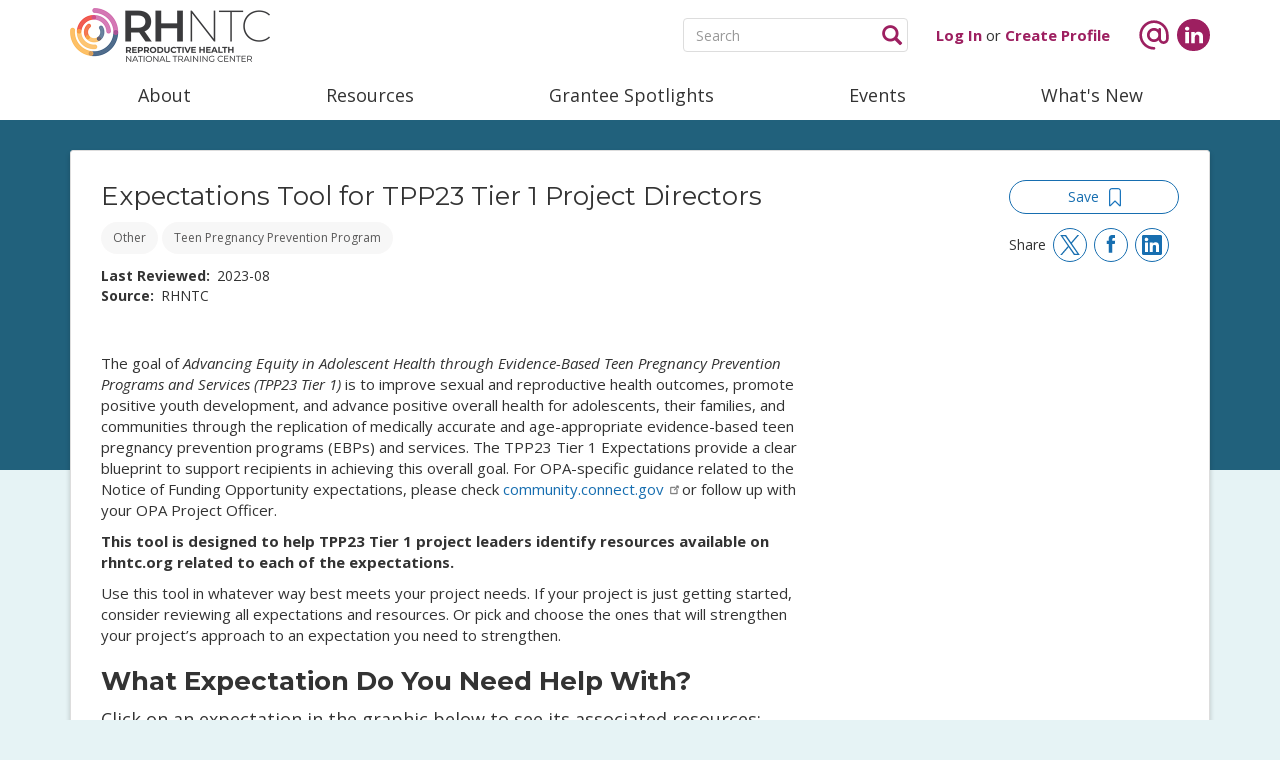

--- FILE ---
content_type: text/html; charset=UTF-8
request_url: https://rhntc.org/resources/expectations-tool-tpp23-tier-1-project-directors
body_size: 376474
content:
<!DOCTYPE html>
<html  lang="en" dir="ltr" prefix="og: https://ogp.me/ns#">
  <head>
    <meta charset="utf-8" />
<noscript><style>form.antibot * :not(.antibot-message) { display: none !important; }</style>
</noscript><meta name="description" content="The TPP23 Tier 1 Expectations provide a clear blueprint to support recipients in achieving this overall goal." />
<link rel="canonical" href="https://rhntc.org/resources/expectations-tool-tpp23-tier-1-project-directors" />
<meta property="og:type" content="resource" />
<meta property="og:url" content="https://rhntc.org/resources/expectations-tool-tpp23-tier-1-project-directors" />
<meta property="og:title" content="Expectations Tool for TPP23 Tier 1 Project Directors" />
<meta property="og:description" content="The TPP23 Tier 1 Expectations provide a clear blueprint to support recipients in achieving this overall goal." />
<meta name="Generator" content="Drupal 10 (https://www.drupal.org)" />
<meta name="MobileOptimized" content="width" />
<meta name="HandheldFriendly" content="true" />
<meta name="viewport" content="width=device-width, initial-scale=1.0" />
<link rel="icon" href="/themes/custom/fpntc/favicon.ico" type="image/vnd.microsoft.icon" />
<link rel="alternate" hreflang="en" href="https://rhntc.org/resources/expectations-tool-tpp23-tier-1-project-directors" />

    <title>Expectations Tool for TPP23 Tier 1 Project Directors | Reproductive Health National Training Center</title>
    <link rel="stylesheet" media="all" href="/sites/default/files/css/css_YYKDK8j5lMaPIfu0J8PGa3gLpgax4tygbFUR-zCV_mI.css?delta=0&amp;language=en&amp;theme=fpntc&amp;include=[base64]" />
<link rel="stylesheet" media="all" href="https://cdn.jsdelivr.net/npm/entreprise7pro-bootstrap@3.4.8/dist/css/bootstrap.min.css" integrity="sha256-zL9fLm9PT7/fK/vb1O9aIIAdm/+bGtxmUm/M1NPTU7Y=" crossorigin="anonymous" />
<link rel="stylesheet" media="all" href="https://cdn.jsdelivr.net/npm/@unicorn-fail/drupal-bootstrap-styles@0.0.2/dist/3.1.1/7.x-3.x/drupal-bootstrap.min.css" integrity="sha512-nrwoY8z0/iCnnY9J1g189dfuRMCdI5JBwgvzKvwXC4dZ+145UNBUs+VdeG/TUuYRqlQbMlL4l8U3yT7pVss9Rg==" crossorigin="anonymous" />
<link rel="stylesheet" media="all" href="https://cdn.jsdelivr.net/npm/@unicorn-fail/drupal-bootstrap-styles@0.0.2/dist/3.1.1/8.x-3.x/drupal-bootstrap.min.css" integrity="sha512-jM5OBHt8tKkl65deNLp2dhFMAwoqHBIbzSW0WiRRwJfHzGoxAFuCowGd9hYi1vU8ce5xpa5IGmZBJujm/7rVtw==" crossorigin="anonymous" />
<link rel="stylesheet" media="all" href="https://cdn.jsdelivr.net/npm/@unicorn-fail/drupal-bootstrap-styles@0.0.2/dist/3.2.0/7.x-3.x/drupal-bootstrap.min.css" integrity="sha512-U2uRfTiJxR2skZ8hIFUv5y6dOBd9s8xW+YtYScDkVzHEen0kU0G9mH8F2W27r6kWdHc0EKYGY3JTT3C4pEN+/g==" crossorigin="anonymous" />
<link rel="stylesheet" media="all" href="https://cdn.jsdelivr.net/npm/@unicorn-fail/drupal-bootstrap-styles@0.0.2/dist/3.2.0/8.x-3.x/drupal-bootstrap.min.css" integrity="sha512-JXQ3Lp7Oc2/VyHbK4DKvRSwk2MVBTb6tV5Zv/3d7UIJKlNEGT1yws9vwOVUkpsTY0o8zcbCLPpCBG2NrZMBJyQ==" crossorigin="anonymous" />
<link rel="stylesheet" media="all" href="https://cdn.jsdelivr.net/npm/@unicorn-fail/drupal-bootstrap-styles@0.0.2/dist/3.3.1/7.x-3.x/drupal-bootstrap.min.css" integrity="sha512-ZbcpXUXjMO/AFuX8V7yWatyCWP4A4HMfXirwInFWwcxibyAu7jHhwgEA1jO4Xt/UACKU29cG5MxhF/i8SpfiWA==" crossorigin="anonymous" />
<link rel="stylesheet" media="all" href="https://cdn.jsdelivr.net/npm/@unicorn-fail/drupal-bootstrap-styles@0.0.2/dist/3.3.1/8.x-3.x/drupal-bootstrap.min.css" integrity="sha512-kTMXGtKrWAdF2+qSCfCTa16wLEVDAAopNlklx4qPXPMamBQOFGHXz0HDwz1bGhstsi17f2SYVNaYVRHWYeg3RQ==" crossorigin="anonymous" />
<link rel="stylesheet" media="all" href="https://cdn.jsdelivr.net/npm/@unicorn-fail/drupal-bootstrap-styles@0.0.2/dist/3.4.0/8.x-3.x/drupal-bootstrap.min.css" integrity="sha512-tGFFYdzcicBwsd5EPO92iUIytu9UkQR3tLMbORL9sfi/WswiHkA1O3ri9yHW+5dXk18Rd+pluMeDBrPKSwNCvw==" crossorigin="anonymous" />
<link rel="stylesheet" media="all" href="/sites/default/files/css/css_AJ8WDqdofaC2-ArduB5dSkk_txfvkcGnn6rEcsryR3U.css?delta=9&amp;language=en&amp;theme=fpntc&amp;include=[base64]" />
<link rel="stylesheet" media="all" href="/sites/default/files/css/css_UxUs6ezD0S6P5YwpXbA0Iux_hNtCXMOWWRMzfrCUpnc.css?delta=10&amp;language=en&amp;theme=fpntc&amp;include=[base64]" />

    <script type="application/json" data-drupal-selector="drupal-settings-json">{"path":{"baseUrl":"\/","pathPrefix":"","currentPath":"node\/3568","currentPathIsAdmin":false,"isFront":false,"currentLanguage":"en"},"pluralDelimiter":"\u0003","suppressDeprecationErrors":true,"gtag":{"tagId":"","consentMode":false,"otherIds":[],"events":[],"additionalConfigInfo":[]},"ajaxPageState":{"libraries":"[base64]","theme":"fpntc","theme_token":null},"ajaxTrustedUrl":[],"gtm":{"tagId":null,"settings":{"data_layer":"dataLayer","include_classes":false,"allowlist_classes":"google\nnonGooglePixels\nnonGoogleScripts\nnonGoogleIframes","blocklist_classes":"customScripts\ncustomPixels","include_environment":false,"environment_id":"","environment_token":""},"tagIds":["GTM-5W3NJ68"]},"dataLayer":{"defaultLang":"en","languages":{"en":{"id":"en","name":"English","direction":"ltr","weight":0},"es":{"id":"es","name":"Espa\u00f1ol","direction":"ltr","weight":1}}},"webform":{"dialog":{"options":{"narrow":{"title":"Narrow","width":600},"normal":{"title":"Normal","width":800},"wide":{"title":"Wide","width":1000}},"entity_type":"node","entity_id":"3568"}},"data":{"extlink":{"extTarget":true,"extTargetNoOverride":false,"extNofollow":false,"extNoreferrer":false,"extFollowNoOverride":false,"extClass":"ext","extLabel":"(link is external)","extImgClass":false,"extSubdomains":false,"extExclude":"","extInclude":"","extCssExclude":"","extCssExplicit":"","extAlert":false,"extAlertText":"This link will take you to an external web site. We are not responsible for their content.","mailtoClass":"0","mailtoLabel":"(link sends email)","extUseFontAwesome":false,"extIconPlacement":"append","extFaLinkClasses":"fa fa-external-link","extFaMailtoClasses":"fa fa-envelope-o","whitelistedDomains":null}},"ckeditorAccordion":{"accordionStyle":{"collapseAll":1,"keepRowsOpen":0,"animateAccordionOpenAndClose":1,"openTabsWithHash":1,"allowHtmlInTitles":0}},"bootstrap":{"forms_has_error_value_toggle":1,"modal_animation":1,"modal_backdrop":"true","modal_focus_input":1,"modal_keyboard":1,"modal_select_text":1,"modal_show":1,"modal_size":"","popover_enabled":1,"popover_animation":1,"popover_auto_close":1,"popover_container":"body","popover_content":"","popover_delay":"0","popover_html":0,"popover_placement":"right","popover_selector":"","popover_title":"","popover_trigger":"click","tooltip_enabled":1,"tooltip_animation":1,"tooltip_container":"body","tooltip_delay":"0","tooltip_html":0,"tooltip_placement":"auto left","tooltip_selector":"","tooltip_trigger":"hover"},"user":{"uid":0,"permissionsHash":"3ee4adef547ddf17f318396bc960bc19fceae1fb0a34ae964cf739a78d2a1442"}}</script>
<script src="/sites/default/files/js/js_YTQ7VzJuMA0OnmZWnVUqKYFBFGBrk9jZ2SSBwpkRyak.js?scope=header&amp;delta=0&amp;language=en&amp;theme=fpntc&amp;include=eJxlz00WgyAMBOALUTgSL0CkqZHwYmr19u1C7d8mM_PtkkRsNoUe0tFiV4zUyNxJoUuXBfVDTISNussjFjLRCDmLFpIWzuYHlWbYiitgwLChhoRXWEh0drgaUxtD0XsH9vt0Q2-WQ2VJwJfZthdWV0UqYzSoob7O7_Zwg_UbJ_fANIhOYU9fCFjqwfH9yp88AcatbX8"></script>
<script src="/modules/contrib/google_tag/js/gtag.js?t98ifb"></script>
<script src="/modules/contrib/google_tag/js/gtm.js?t98ifb"></script>

  </head>
  <body class="node-3568 path-node page-node-type-resource navbar-is-static-top has-glyphicons" data-spy="scroll" data-target="#toolkit-scroll" style="position:relative;">
    <a href="#main-content" class="visually-hidden focusable skip-link">
      Skip to main content
    </a>
    <noscript><iframe src="https://www.googletagmanager.com/ns.html?id=GTM-5W3NJ68"
                  height="0" width="0" style="display:none;visibility:hidden"></iframe></noscript>

      <div class="dialog-off-canvas-main-canvas" data-off-canvas-main-canvas>
                        <header class="navbar navbar-default navbar-static-top" id="navbar" role="banner">
                        <div class="container">
                                <div class="navbar-header no-float">
                      <div class="region region-navigation flex align-items-center flex-grow-1">
      <div class="flex-grow-1">
      <a class="logo navbar-btn pull-left" href="/" title="Home" rel="home">
      <img src="/themes/custom/fpntc/images/rhntc-logo-tagline.png" alt="Home" />
    </a>
        </div>
<section id="block-searchbox" class="ml-1 mr-1 d-none d-md-block block block-block-content block-block-content9552aaad-0816-436a-a28e-0bc83e6cc695 clearfix">
  
    

      
            <div class="field field--name-body field--type-text-with-summary field--label-hidden field--item"><div>
<form action="/search" method="GET">
<div class="form-group relative"><label class="visually-hidden" for="html-search">Enter search</label><input class="form-control transparent" id="html-search" name="keys" placeholder="Search" type="text"><button class="icon glyphicon glyphicon-search purple"><span class="visually-hidden">Click to search</span></button></div>
</form>
</div>
</div>
      
  </section>

<section id="block-loginorregister" class="ml-1 mr-1 block block-block-content block-block-content40262424-ccba-4f2a-9c23-5a90903556f2 clearfix">
  
    

      
            <div class="field field--name-body field--type-text-with-summary field--label-hidden field--item"><div class="login-register inline-block"><strong><a class="purple" href="/user">Log In</a></strong> or <strong><a class="purple" href="/user/register?destination=/user">Create Profile</a></strong></div>
</div>
      
  </section>

<section id="block-socialheader" class="ml-1 block block-block-content block-block-contentea7539e6-280c-4d92-9fa4-2824879d2a67 clearfix">
  
    

      
            <div class="field field--name-body field--type-text-with-summary field--label-hidden field--item"><div class="mr-p5 inline-block"><a href="/contact-us"><img src="/themes/custom/fpntc/images/icon-email-purple.svg" alt="Icon of an @ sign" width="32" height="32" loading="lazy"></a></div><div class="inline-block"><a class="bg-purple" href="https://www.linkedin.com/company/rhntc" target="_blank"><img src="/themes/custom/fpntc/images/icon-linkedin-white.svg" alt="Icon of the LinkedIn logo" width="18" height="18" loading="lazy"></a></div></div>
      
  </section>

<section class="language-switcher-language-url block block-language block-language-blocklanguage-interface clearfix" id="block-languageswitcher" role="navigation">
  
    

      
  </section>


  </div>

                                                                <div class="flex">
                            <button type="button" class="navbar-toggle" data-toggle="collapse"
                                    data-target="#navbar-collapse">
                                <span class="sr-only">Toggle navigation</span>
                                <span class="icon-bar"></span>
                                <span class="icon-bar"></span>
                                <span class="icon-bar"></span>
                            </button>
                        </div>
                                    </div>

                                                    <div id="navbar-collapse" class="navbar-collapse collapse">
                          <div class="region region-navigation-collapsible">
    <section id="block-searchboxmobile" class="mt-1 mb-p5 d-md-none block block-block-content block-block-contentb7f381a1-1f78-4fee-a5ca-247c1df1674e clearfix">
  
    

      
            <div class="field field--name-body field--type-text-with-summary field--label-hidden field--item"><div>
<form action="/search" method="GET">
<div class="form-group relative"><span class="visually-hidden"><label class="control-label" for="html-search">Enter search</label></span><input class="form-control transparent" id="html-search" name="keys" placeholder="Search" type="text"><button class="icon glyphicon glyphicon-search purple"></button> <span class="visually-hidden">Search</span></div>
</form>
</div>
</div>
      
  </section>

<nav role="navigation" aria-labelledby="block-fpntc-main-menu-menu" id="block-fpntc-main-menu">
            <h2 class="sr-only" id="block-fpntc-main-menu-menu">Main navigation</h2>

      

<ul class="menu nav navbar-nav no-float flex justify-content-between">
  <li class="dropdown flex-grow-1 text-center no-float">
                  <a href="/about" class="dropdown-toggle" data-toggle="dropdown">About</a>
    <ul class="menu dropdown-menu about-dropdown">
      <li class="col-lg-12 menu-top">
                  <section id="block-aboutdropdown" class="block block-block-content block-block-content601fd588-d534-4fc1-aa46-ecf38f7ff0a8">
    
        

            
            <div class="field field--name-body field--type-text-with-summary field--label-hidden field--item"><div class="col-lg-12 col-md-12 col-sm-12 col-xs-12"><div class="menu-margin lead"><p><a href="/about"><strong>RHNTC Overview ›</strong></a></p><p><a href="/training-tracking-system"><strong>Training Tracking System ›</strong></a></p><p><a href="/train-integration"><strong>TRAIN.org Integration ›</strong></a></p></div></div></div>
      
    </section>



              </li>

    </ul>
  </li>

  <li class="dropdown flex-grow-1 text-center no-float">
                  <a href="/resources" class="dropdown-toggle" data-toggle="dropdown">Resources</a>
    <ul class="menu dropdown-menu resources-dropdown">
      <li class="col-lg-12 menu-top">
        <div class="col-lg-4 col-md-4 col-sm-6 col-xs-12 no-padding">
                      <section id="block-resourcesdropdownleft" class="block block-block-content block-block-content5619b124-ef1c-400f-843b-9ca5c49a6d07">
    
        

            
            <div class="field field--name-body field--type-text-with-summary field--label-hidden field--item"><div class="col-lg-12 col-md-12 col-sm-12 col-xs-12"><div class="lead"><p><a href="/resources"><strong>All Resource Topics ›</strong></a></p><p><a href="/resources/training-lists"><strong>Suggested Training Lists ›</strong></a></p><h3>Resources for New Staff</h3><p><a href="/resources/new-title-x-program-staff"><strong>New Title X Staff ›</strong></a></p><p><a href="/resources/new-tpp-program-staff"><strong>New TPP Program Staff ›</strong></a></p></div></div></div>
      
    </section>



                  </div>
        <div class="col-lg-4 col-md-4 col-sm-6 col-xs-12">
          <div class="views-element-container form-group"><div class="view view-resources-menu-whats-new view-id-resources_menu_whats_new view-display-id-block_1 js-view-dom-id-a863b1c81f871010973293e166bc7cc2ef7555eaf128a5361e039712f95e0f7f">
  
    
      <div class="view-header">
      <h3 class="mb-0 mt-0">What's New</h3>
    </div>
                <div class="view-content">
          <div class="mb-1 mt-p5 views-row"><div class="views-field views-field-field-resource-type"><div class="field-content small">Job Aid</div></div><div class="views-field views-field-title"><p class="field-content"><a href="/resources/title-x-policy-development-resources" hreflang="en">Title X Policy Development Resources</a></p></div></div>
    <div class="mb-1 mt-p5 views-row"><div class="views-field views-field-field-resource-type"><div class="field-content small">Toolkit/Guide</div></div><div class="views-field views-field-title"><p class="field-content"><a href="/resources/title-x-expectations-wheel" hreflang="en">Title X Expectations Wheel</a></p></div></div>
    <div class="mb-1 mt-p5 views-row"><div class="views-field views-field-field-resource-type"><div class="field-content small">Toolkit/Guide</div></div><div class="views-field views-field-title"><p class="field-content"><a href="/resources/increasing-access-contraception-toolkit" hreflang="en">Increasing Access to Contraception Toolkit</a></p></div></div>

    </div>
  
        
</div>
</div>

        </div>
        <div class="col-lg-4 col-md-4 col-sm-12 col-xs-12 mb-1">
                                    <section id="block-resourcesdropdown" class="block block-block-content block-block-contentc3dfc9c2-7b0b-453c-a66b-b1c9d9fbeaf5">
    
        

            
            <div class="field field--name-body field--type-text-with-summary field--label-hidden field--item"><h3 class="mt-0">Track Your Training</h3><div class="panel mt-p5"><div class="panel-body"><p>Create an account or log in to track your completion of our eLearning courses, archived events, and other resources.</p><p class="small text-uppercase"><a href="/user/register?destination=/user"><strong>Create Profile</strong></a> | <a href="/user/login"><strong>Log In</strong></a></p></div></div></div>
      
    </section>



                              </div>
      </li>
    </ul>
  </li>

  <li class="dropdown flex-grow-1 text-center no-float">
                  <a href="/grantee-spotlights" class="dropdown-toggle" data-toggle="dropdown">Grantee Spotlights</a>
    <ul class="menu dropdown-menu grantee-spotlights-dropdown">
      <li class="col-lg-12 menu-top">
        <div class="views-element-container form-group"><div class="pb-1 col-lg-12 col-md-12 col-sm-12 col-xs-12 view view-grantee-spotlights-dropdown view-id-grantee_spotlights_dropdown view-display-id-block_1 js-view-dom-id-06d53d095da65c0998f05b821ee7e8e7e9180fd5d5a2d6d99ec924817012d465">
  
    
      <div class="view-header">
      <h3 class="no-margin">New Grantee Spotlights</h3>
<div class="mt-p25 mb-p5"><a href="/grantee-spotlights"><strong>View all ›</strong></a></div>
    </div>
                <div class="view-content">
          <div class="mb-p5 views-row"><div class="views-field views-field-field-grantee small"><div class="field-content">Family Health Council of Central Pennsylvania</div></div><p class="views-field views-field-title no-marg"><span class="field-content"><a href="/grantee-spotlights/healthy-hive-youth-voices-shape-pennsylvania-tpp-program" hreflang="en">The Healthy Hive: Youth Voices Shape a Pennsylvania TPP Program</a></span></p></div>
    <div class="mb-p5 views-row"><div class="views-field views-field-field-grantee small"><div class="field-content">Vermont Department of Health</div></div><p class="views-field views-field-title no-marg"><span class="field-content"><a href="/grantee-spotlights/collaborating-title-v-improve-maternal-health-vermont" hreflang="en">Collaborating with Title V to Improve Maternal Health in Vermont</a></span></p></div>
    <div class="mb-p5 views-row"><div class="views-field views-field-field-grantee small"><div class="field-content">Yavapai County Community Health Services</div></div><p class="views-field views-field-title no-marg"><span class="field-content"><a href="/grantee-spotlights/learning-peers-improve-title-x-policies-rural-arizona" hreflang="en">Learning from Peers to Improve Title X Policies in Rural Arizona</a></span></p></div>

    </div>
  
        
</div>
</div>

      </li>
    </ul>
  </li>

  <li class="dropdown flex-grow-1 text-center no-float">
                  <a href="/events" class="dropdown-toggle" data-toggle="dropdown">Events</a>
    <ul class="menu dropdown-menu events-dropdown">
      <li class="col-lg-12 menu-top">
        <div class="views-element-container form-group"><div class="col-lg-12 col-md-12 col-sm-12 col-xs-12 view view-upcoming-events view-id-upcoming_events view-display-id-block_2 js-view-dom-id-bcd77d3f11e156567cbd30ad0c19b41538235aa3d1ae67bc03d2ed534ef13224">
  
    
      <div class="view-header">
      <h3 class="mt-0">Upcoming Event</h3>
    </div>
                <div class="view-content">
          <div class="views-row"><div class="views-field views-field-nothing"><span class="field-content"><div class="panel panel-default">
  <div class="panel-heading clearfix">
    <div><strong><img src="/themes/custom/fpntc/images/calendar-icon-black.svg" alt="calendar icon" /> Thursday, January 29, 2026
 

</strong></div>
    <div><strong><img src="/themes/custom/fpntc/images/clock-icon-black.svg" alt="clock icon" /> 3:00 pm EST
 </strong></div>
  </div>
  <div class="panel-body event-body">
    <div class="panel-body-title"><h4>Sustainability Affinity Group for TPP Grantees: Session One</h4></div>
    <div><a href="/events/sustainability-affinity-group-tpp-grantees-session-one" class="btn btn-primary">View Event</a></div>
  </div>
</div></span></div></div>

    </div>
  
            <div class="view-footer">
      <div class="lead">
<p><strong><a href="/events">View All Events ›</a></strong></p>
<p><strong><a href="/events#past-event-resources">Past Event Resources ›</a></strong></p>
</div>
    </div>
  
</div>
</div>

      </li>
    </ul>
  </li>

  <li class="dropdown flex-grow-1 text-center no-float">
                  <a href="/whats-new" class="dropdown-toggle" data-toggle="dropdown">What's New</a>
    <ul class="menu dropdown-menu news-dropdown">
      <li class="col-lg-12 menu-top">
                  <section id="block-newsdropdown" class="block block-block-content block-block-content47f2e1ef-8fd7-44e0-9306-333be52ab8c0">
    
        

            
            <div class="field field--name-body field--type-text-with-summary field--label-hidden field--item"><div class="col-lg-12 col-md-12 col-sm-12 col-xs-12"><div class="menu-margin lead"><p><a href="/whats-new"><strong>What's New and Updated ›</strong></a></p><p><a href="/announcements"><strong>Announcements ›</strong></a></p><p><a href="/enews"><strong>eNews Sign Up &amp; Archive ›</strong></a></p></div></div></div>
      
    </section>



              </li>
    </ul>
  </li>


</ul>

  </nav>

  </div>

                    </div>
                                            </div>
                    </header>
    

    <div role="main" class="main-container js-quickedit-main-content mb-3 pb-1">

                
                <section>

                        
                                                            <div class="highlighted">  <div class="region region-highlighted">
    <div data-drupal-messages-fallback class="hidden"></div>

  </div>
</div>
                            
                        <a id="main-content"></a>
                        
                              <div class="region region-content">
          <article data-history-node-id="3568" class="resource is-promoted full clearfix">

    
        

    
    <div class="content">

        <div class="clearfix bg-teal inline-block">
        </div>
        <div class="container">
            <div class="row">
                <div class="col-lg-12 col-md-12 col-sm-12 col-xs-12">
                    <div class="panel panel-default content-wrapper clearfix bg-white">
                        <div class="panel-body override-height">
                            <div class="col-lg-10 col-md-10 col-sm-9 col-xs-12">
                                <h1 class="page-header">Expectations Tool for TPP23 Tier 1 Project Directors</h1>

                                                                                                    <span class="">
                                      <a href="#" class="btn btn-default disabled mb-1">
                                        
            <div class="field field--name-field-resource-type field--type-entity-reference field--label-hidden field--item">Other</div>
      
                                      </a>
                                    </span>
                                                                <span>
                                                                                                                                                                                                                  </span>
                                <span>
                                                                                                                                                                                                                                                                                                                                                                                                                                                                                                                                                                                                                                                                                                                                                                                                                                                                                                                                                                                                                                                                                                                                                                                                                                          <a href="#" class="btn btn-default disabled mb-1">Teen Pregnancy Prevention Program</a>
                                                                                                                                                                                                                                                        </span>
                                
                                <div class="mb-p5">
                                    
  <div class="field field--name-field-date-updated field--type-datetime field--label-inline">
    <div class="field--label">Last Reviewed</div>
              <div class="field--item"><time datetime="2023-08-21T21:34:10Z">2023-08</time>
</div>
          </div>

                                    
  <div class="field field--name-field-source field--type-string field--label-inline">
    <div class="field--label">Source</div>
              <div class="field--item">RHNTC</div>
          </div>

                                </div>

                            </div>
                            <div class="col-lg-2 col-md-2 col-sm-3 col-xs-12 resource-action-buttons">
                              
                                                                                                    <div class="flag flag-save action-flag">
                                        <a href="/user/login?destination=/resources/expectations-tool-tpp23-tier-1-project-directors" class="btn btn-primary"
                                           data-toggle="tooltip"
                                           data-original-title="To save resources, you need to log in. Click on this link to log in; after logging in, you will be redirected to this page."
                                           rel="nofollow">
                                            <span class="pull-left">Save</span>
                                            <span class="flag-icon"><svg width="12px" height="19px" viewBox="0 0 12 19" version="1.1" xmlns="http://www.w3.org/2000/svg" xmlns:xlink="http://www.w3.org/1999/xlink">
    <defs></defs>
    <g id="Content-templates" stroke="none" stroke-width="1" fill="none" fill-rule="evenodd">
        <g id="Resource-Page_Elearning@2x" transform="translate(-1132.000000, -212.000000)" fill-rule="nonzero" fill="#1B75BC">
            <g id="Title-module" transform="translate(231.000000, 136.000000)">
                <g id="Group-12">
                    <g id="save" transform="translate(807.000000, 68.000000)">
                        <g id="icon" transform="translate(94.000000, 8.000000)">
                            <path d="M8.909699,0 L3.090301,0 C1.38461538,0 0,1.41060737 0,3.14831211 L0,17.3566038 C0,17.785919 0.240802676,18.1539036 0.622073579,18.3174523 C0.742474916,18.378783 0.882943144,18.3992266 1.00334448,18.3992266 C1.26421405,18.3992266 1.52508361,18.2970087 1.72575251,18.0925728 L6,13.7585328 L10.2742475,18.0925728 C10.5752508,18.3992266 10.9966555,18.4810009 11.3779264,18.3174523 C11.7591973,18.1539036 12,17.785919 12,17.3566038 L12,3.14831211 C12,1.41060737 10.6153846,0 8.909699,0 Z M10.7959866,16.9068449 L6.72240803,12.7567971 C6.52173913,12.5523613 6.28093645,12.4501433 6,12.4501433 C5.71906355,12.4501433 5.47826087,12.5523613 5.27759197,12.7567971 L1.20401338,16.9068449 L1.20401338,3.14831211 C1.20401338,2.08524568 2.04682274,1.22661511 3.090301,1.22661511 L8.909699,1.22661511 C9.95317726,1.22661511 10.7959866,2.08524568 10.7959866,3.14831211 L10.7959866,16.9068449 Z" id="Shape"></path>
                        </g>
                    </g>
                </g>
            </g>
        </g>
    </g>
</svg></span>
                                        </a>
                                    </div>
                                                                <div class="mt-1 share flex align-items-center">
                                  <div class="mr-p5">Share</div>
                                  <div class="mr-p5">
                                    <a href="http://twitter.com/share?text=Expectations%20Tool%20for%20TPP23%20Tier%201%20Project%20Directors&amp;url=https%3A%2F%2Fwww.rhntc.org%2Fresources%2Fexpectations-tool-tpp23-tier-1-project-directors" target="_blank" class="btn btn-primary flex align-items-center">
                                      <img src="/themes/custom/fpntc/images/icon-twitter.svg" width="20" height="20" alt="Share on Twitter">
                                    </a>
                                  </div>
                                  <div class="mr-p5">
                                    <a href="http://www.facebook.com/share.php?u=https%3A%2F%2Fwww.rhntc.org%2Fresources%2Fexpectations-tool-tpp23-tier-1-project-directors&amp;title=Expectations%20Tool%20for%20TPP23%20Tier%201%20Project%20Directors" target="_blank" class="btn btn-primary flex align-items-center">
                                      <img src="/themes/custom/fpntc/images/icon-facebook.svg" width="20" height="20" alt="Share on Facebook">
                                    </a>
                                  </div>
                                  <div>
                                    <a href="https://www.linkedin.com/shareArticle?mini=true&amp;url=https%3A%2F%2Fwww.rhntc.org%2Fresources%2Fexpectations-tool-tpp23-tier-1-project-directors&amp;title=Expectations%20Tool%20for%20TPP23%20Tier%201%20Project%20Directors&amp;source=RHNTC" target="_blank" class="btn btn-primary flex align-items-center">
                                      <img src="/themes/custom/fpntc/images/icon-linkedin.svg" width="20" height="20" alt="Share on LinkedIn">
                                    </a>
                                  </div>
                                </div>
                            </div>

                        </div>

                        <div class="col-lg-12 col-md-12 col-sm-12 col-xs-12 mb-2" id="resource-sidebar-right">
                            <div class="col-proxy">
                                                                                                                            </div>
                            <div class="col-lg-8">
                                
            <div class="field field--name-body field--type-text-with-summary field--label-hidden field--item"><p>The goal of <em>Advancing Equity in Adolescent Health through Evidence-Based Teen Pregnancy Prevention Programs and Services (TPP23 Tier 1)</em> is to improve sexual and reproductive health outcomes, promote positive youth development, and advance positive overall health for adolescents, their families, and communities through the replication of medically accurate and age-appropriate evidence-based teen pregnancy prevention programs (EBPs) and services. The TPP23 Tier 1 Expectations provide a clear blueprint to support recipients in achieving this overall goal. For OPA-specific guidance related to the Notice of Funding Opportunity expectations, please check <a href="http://community.connect.gov/ ">community.connect.gov </a>or follow up with your OPA Project Officer.</p><p><strong>This tool is designed to help TPP23 Tier 1 project leaders identify resources available on rhntc.org related to each of the expectations.</strong></p><p>Use this tool in whatever way best meets your project needs. If your project is just getting started, consider reviewing all expectations and resources. Or pick and choose the ones that will strengthen your project’s approach to an expectation you need to strengthen.</p><h2>What Expectation Do You Need Help With?</h2><p class="lead">Click on an expectation in the graphic below to see its associated resources:</p><div class="align-center" xmlns:xlink="http://www.w3.org/1999/xlink">
  
  
  <div class="field field--name-field-media-svg field--type-svg-image-field field--label-visually_hidden">
    <div class="field--label sr-only">SVG</div>
              <div class="field--item">    <svg id="Layer_2" data-name="Layer 2" viewBox="0 0 573.36 573.12" class="tpp-tier-1-graphic">
  <defs>
    <filter id="drop-shadow-1" x="0" y="0" width="573.36" height="573.12" filterUnits="userSpaceOnUse">
      <feOffset dx="0" dy="0" />
      <feGaussianBlur result="blur" stdDeviation="5" />
      <feFlood flood-color="#4f4f4f" flood-opacity="1" />
      <feComposite in2="blur" operator="in" />
      <feComposite in="SourceGraphic" />
    </filter>
    <filter id="drop-shadow-2" x="195.36" y="112.08" width="104.16" height="104.16" filterUnits="userSpaceOnUse">
      <feOffset dx="7" dy="7" />
      <feGaussianBlur result="blur-2" stdDeviation="5" />
      <feFlood flood-color="#000" flood-opacity=".5" />
      <feComposite in2="blur-2" operator="in" />
      <feComposite in="SourceGraphic" />
    </filter>
    <filter id="drop-shadow-3" x="280.56" y="113.04" width="103.92" height="104.16" filterUnits="userSpaceOnUse">
      <feOffset dx="-1" dy="8" />
      <feGaussianBlur result="blur-3" stdDeviation="5" />
      <feFlood flood-color="#000" flood-opacity=".5" />
      <feComposite in2="blur-3" operator="in" />
      <feComposite in="SourceGraphic" />
    </filter>
    <filter id="drop-shadow-4" x="352.08" y="170.4" width="103.92" height="104.16" filterUnits="userSpaceOnUse">
      <feOffset dx="-2" dy="4" />
      <feGaussianBlur result="blur-4" stdDeviation="5" />
      <feFlood flood-color="#000" flood-opacity=".5" />
      <feComposite in2="blur-4" operator="in" />
      <feComposite in="SourceGraphic" />
    </filter>
    <filter id="drop-shadow-5" x="366.96" y="257.28" width="103.92" height="103.92" filterUnits="userSpaceOnUse">
      <feOffset dx="-3" dy="-2" />
      <feGaussianBlur result="blur-5" stdDeviation="5" />
      <feFlood flood-color="#000" flood-opacity=".5" />
      <feComposite in2="blur-5" operator="in" />
      <feComposite in="SourceGraphic" />
    </filter>
    <filter id="drop-shadow-6" x="320.88" y="337.2" width="103.92" height="104.16" filterUnits="userSpaceOnUse">
      <feOffset dx="-3" dy="-2" />
      <feGaussianBlur result="blur-6" stdDeviation="5" />
      <feFlood flood-color="#000" flood-opacity=".5" />
      <feComposite in2="blur-6" operator="in" />
      <feComposite in="SourceGraphic" />
    </filter>
    <filter id="drop-shadow-7" x="237.6" y="366.96" width="104.16" height="103.92" filterUnits="userSpaceOnUse">
      <feOffset dx="3" dy="-5" />
      <feGaussianBlur result="blur-7" stdDeviation="5" />
      <feFlood flood-color="#000" flood-opacity=".5" />
      <feComposite in2="blur-7" operator="in" />
      <feComposite in="SourceGraphic" />
    </filter>
    <filter id="drop-shadow-8" x="151.68" y="337.44" width="103.92" height="103.92" filterUnits="userSpaceOnUse">
      <feOffset dx="6" dy="-2" />
      <feGaussianBlur result="blur-8" stdDeviation="5" />
      <feFlood flood-color="#000" flood-opacity=".5" />
      <feComposite in2="blur-8" operator="in" />
      <feComposite in="SourceGraphic" />
    </filter>
    <filter id="drop-shadow-9" x="108.48" y="261.12" width="103.92" height="104.16" filterUnits="userSpaceOnUse">
      <feOffset dx="9" dy="3" />
      <feGaussianBlur result="blur-9" stdDeviation="5" />
      <feFlood flood-color="#000" flood-opacity=".5" />
      <feComposite in2="blur-9" operator="in" />
      <feComposite in="SourceGraphic" />
    </filter>
    <filter id="drop-shadow-10" x="122.88" y="172.56" width="104.16" height="104.16" filterUnits="userSpaceOnUse">
      <feOffset dx="7" dy="7" />
      <feGaussianBlur result="blur-10" stdDeviation="5" />
      <feFlood flood-color="#000" flood-opacity=".5" />
      <feComposite in2="blur-10" operator="in" />
      <feComposite in="SourceGraphic" />
    </filter>
    <clipPath id="clippath">
      <rect x="311.75" y="136.94" width="42.65" height="42.65" style="fill: none;" />
    </clipPath>
    <clipPath id="clippath-1">
      <rect x="386.52" y="199.09" width="35.08" height="35.08" style="fill: none;" />
    </clipPath>
    <clipPath id="clippath-2">
      <rect x="400.18" y="289.4" width="42.65" height="42.65" style="fill: none;" />
    </clipPath>
    <clipPath id="clippath-3">
      <rect x="266.99" y="405.1" width="41.27" height="41.27" style="fill: none;" />
    </clipPath>
    <clipPath id="clippath-4">
      <rect x="141.65" y="194.51" width="47.46" height="47.46" style="fill: none;" />
    </clipPath>
    <clipPath id="clippath-5">
      <rect x="171.07" y="366.39" width="47.46" height="47.46" style="fill: none;" />
    </clipPath>
    <clipPath id="clippath-6">
      <rect x="110.69" y="271.32" width="80.71" height="80.71" style="fill: none;" />
    </clipPath>
    <clipPath id="clippath-7">
      <rect x="145.54" y="306.18" width="11.69" height="11.69" style="fill: none;" />
    </clipPath>
    <clipPath id="clippath-8">
      <rect x="347.84" y="359.97" width="60.54" height="60.54" style="fill: none;" />
    </clipPath>
  </defs>
  <g id="Layer_1-2" data-name="Layer 1">
    <circle cx="286.73" cy="286.56" r="271.49" style="fill: #fff; filter: url(#drop-shadow-1);" />
    <a href="/resources/expectations-tool-tpp23-tier-1-project-directors/project-management" class="program">
      <path d="M459.91,80.17c-46.83-39.34-107.23-63.04-173.17-63.04v269.42l173.17-206.38Z" style="fill: #1172ba; stroke: #fff; stroke-miterlimit: 10; stroke-width: 5px;" />
      <g>
        <path d="M343.09,65.15c.58.29,1.02.7,1.33,1.23.31.53.47,1.16.47,1.89s-.16,1.35-.47,1.88-.75.95-1.33,1.23-1.25.43-2.04.43h-1.78v2.7h-2.04v-9.8h3.82c.78,0,1.46.14,2.04.43ZM342.34,69.52c.32-.29.48-.71.48-1.25s-.16-.97-.48-1.27c-.32-.29-.79-.44-1.4-.44h-1.66v3.4h1.66c.61,0,1.08-.15,1.4-.44Z" style="fill: #fff;" />
        <path d="M349.02,67.15c.4-.19.86-.28,1.38-.28v2.02c-.22-.02-.37-.03-.44-.03-.56,0-1,.17-1.32.52s-.48.88-.48,1.57v3.56h-1.97v-7.53h1.88v.99c.23-.36.55-.64.95-.83Z" style="fill: #fff;" />
        <path d="M352.82,74.13c-.57-.33-1.01-.79-1.33-1.38-.32-.59-.48-1.25-.48-2s.16-1.41.48-2,.76-1.05,1.33-1.38c.57-.33,1.21-.5,1.92-.5s1.35.17,1.92.5c.56.33,1,.79,1.32,1.38s.48,1.26.48,2-.16,1.41-.48,2c-.32.59-.76,1.05-1.32,1.38-.56.33-1.2.5-1.92.5s-1.35-.17-1.92-.5ZM355.98,72.27c.32-.38.49-.88.49-1.52s-.16-1.14-.49-1.52-.74-.57-1.24-.57-.92.19-1.25.57c-.33.38-.49.88-.49,1.52s.16,1.14.49,1.52c.33.38.74.57,1.25.57s.92-.19,1.24-.57Z" style="fill: #fff;" />
        <path d="M357.69,76.92l.53-1.58c.23.18.5.27.83.27.25,0,.45-.09.59-.27.14-.18.21-.46.21-.82v-7.53h1.96v7.52c0,.88-.22,1.57-.67,2.08s-1.08.76-1.88.76c-.69,0-1.21-.14-1.58-.42ZM359.95,65.58c-.23-.23-.34-.52-.34-.87s.11-.63.34-.87.52-.35.88-.35.66.11.88.34c.23.22.34.5.34.84,0,.36-.11.67-.34.9s-.52.36-.88.36-.66-.12-.88-.35Z" style="fill: #fff;" />
        <path d="M370.24,71.36h-5.13c.09.47.31.84.66,1.11.34.27.77.41,1.29.41.35,0,.67-.06.94-.17.27-.12.53-.3.76-.55l1.04,1.26c-.64.81-1.57,1.22-2.8,1.22-.76,0-1.44-.17-2.03-.5-.59-.33-1.04-.79-1.36-1.38-.32-.59-.48-1.25-.48-2s.16-1.4.47-2c.32-.59.75-1.05,1.3-1.39.55-.33,1.17-.5,1.85-.5s1.26.16,1.8.48c.54.32.96.77,1.27,1.36.31.59.46,1.28.46,2.07,0,.03-.01.22-.04.59ZM365.64,68.94c-.3.28-.49.66-.55,1.15h3.34c-.07-.48-.25-.86-.55-1.14-.3-.28-.67-.43-1.11-.43s-.82.14-1.12.42Z" style="fill: #fff;" />
        <path d="M372.91,74.13c-.58-.33-1.03-.79-1.35-1.38-.32-.59-.48-1.25-.48-2s.16-1.41.48-2,.77-1.05,1.35-1.38c.58-.33,1.22-.5,1.95-.5s1.34.17,1.87.5c.53.33.92.81,1.17,1.42l-1.52.91c-.35-.69-.86-1.04-1.53-1.04-.51,0-.94.19-1.27.56-.34.37-.5.88-.5,1.53s.17,1.15.5,1.53c.34.37.76.56,1.27.56.67,0,1.18-.35,1.53-1.04l1.52.92c-.24.6-.63,1.06-1.17,1.4s-1.16.5-1.87.5-1.37-.17-1.95-.5Z" style="fill: #fff;" />
        <path d="M383.5,74.15c-.19.16-.43.28-.71.36-.28.08-.58.12-.89.12-.81,0-1.43-.23-1.87-.69-.44-.46-.66-1.13-.66-2.02v-3.09h-1.05v-1.68h1.05v-1.83h1.97v1.83h1.69v1.68h-1.69v3.07c0,.32.07.56.22.74.15.17.36.26.62.26.31,0,.58-.09.79-.28l.53,1.54Z" style="fill: #fff;" />
        <path d="M324.74,91.31v-5.88s-2.61,4.84-2.61,4.84h-.92l-2.58-4.72v5.75h-1.92v-9.8h1.69l3.3,6.09,3.25-6.09h1.68l.03,9.8h-1.92Z" style="fill: #fff;" />
        <path d="M333.76,84.5c.56.56.84,1.39.84,2.51v4.3h-1.84v-.94c-.37.7-1.06,1.05-2.07,1.05-.52,0-.97-.1-1.35-.29-.38-.2-.67-.47-.88-.81-.2-.35-.3-.74-.3-1.18,0-.7.24-1.25.71-1.65s1.21-.6,2.2-.6h1.56c0-.48-.13-.84-.39-1.1-.26-.26-.65-.39-1.17-.39-.36,0-.72.06-1.07.19-.35.13-.64.3-.89.51l-.71-1.53c.37-.29.81-.51,1.33-.67s1.05-.24,1.59-.24c1.05,0,1.86.28,2.42.83ZM332.08,89.7c.26-.17.45-.43.55-.76v-.77h-1.35c-.81,0-1.21.29-1.21.88,0,.28.1.5.3.67.2.16.47.25.81.25s.63-.09.89-.26Z" style="fill: #fff;" />
        <path d="M342.53,84.51c.52.56.78,1.39.78,2.49v4.31h-1.97v-3.98c0-.6-.12-1.04-.35-1.34-.24-.29-.58-.44-1.02-.44-.5,0-.89.17-1.18.51-.29.34-.44.85-.44,1.52v3.72h-1.97v-7.53h1.88v.88c.26-.32.58-.56.97-.73.39-.17.81-.26,1.27-.26.84,0,1.52.28,2.04.84Z" style="fill: #fff;" />
        <path d="M350.24,84.5c.56.56.84,1.39.84,2.51v4.3h-1.84v-.94c-.37.7-1.06,1.05-2.07,1.05-.52,0-.97-.1-1.35-.29-.38-.2-.67-.47-.88-.81-.2-.35-.3-.74-.3-1.18,0-.7.24-1.25.71-1.65s1.21-.6,2.2-.6h1.56c0-.48-.13-.84-.39-1.1-.26-.26-.65-.39-1.17-.39-.36,0-.72.06-1.07.19-.35.13-.64.3-.89.51l-.71-1.53c.37-.29.81-.51,1.33-.67s1.05-.24,1.59-.24c1.05,0,1.86.28,2.42.83ZM348.56,89.7c.26-.17.45-.43.55-.76v-.77h-1.35c-.81,0-1.21.29-1.21.88,0,.28.1.5.3.67.2.16.47.25.81.25s.63-.09.89-.26Z" style="fill: #fff;" />
        <path d="M359.93,83.78v6.27c0,1.38-.32,2.41-.97,3.08-.65.67-1.59,1.01-2.83,1.01-.66,0-1.28-.09-1.87-.27s-1.08-.43-1.46-.77l.78-1.57c.29.26.65.47,1.08.62.44.15.87.23,1.31.23.68,0,1.18-.17,1.51-.51s.49-.86.49-1.55v-.32c-.51.62-1.23.94-2.14.94-.62,0-1.19-.15-1.71-.46s-.93-.73-1.23-1.28c-.3-.55-.45-1.19-.45-1.9s.15-1.35.45-1.9c.3-.55.71-.98,1.23-1.28s1.09-.46,1.71-.46c.98,0,1.73.36,2.24,1.08v-.97h1.87ZM357.49,88.65c.33-.34.5-.79.5-1.34s-.17-1-.5-1.34-.76-.51-1.28-.51-.95.17-1.29.51-.5.79-.5,1.34.17,1,.5,1.34.76.51,1.29.51.95-.17,1.28-.51Z" style="fill: #fff;" />
        <path d="M368.36,88.16h-5.13c.09.47.31.84.66,1.11.34.27.77.41,1.29.41.35,0,.67-.06.94-.17.27-.12.53-.3.76-.55l1.04,1.26c-.64.81-1.57,1.22-2.8,1.22-.76,0-1.44-.17-2.03-.5-.59-.33-1.04-.79-1.36-1.38-.32-.59-.48-1.25-.48-2s.16-1.4.47-2c.32-.59.75-1.05,1.3-1.39.55-.33,1.17-.5,1.85-.5s1.26.16,1.8.48c.54.32.96.77,1.27,1.36.31.59.46,1.28.46,2.07,0,.03-.01.22-.04.59ZM363.76,85.74c-.3.28-.49.66-.55,1.15h3.34c-.07-.48-.25-.86-.55-1.14-.3-.28-.67-.43-1.11-.43s-.82.14-1.12.42Z" style="fill: #fff;" />
        <path d="M380.41,84.5c.5.56.75,1.39.75,2.5v4.31h-1.97v-3.98c0-.6-.11-1.04-.33-1.34s-.54-.44-.95-.44c-.46,0-.83.17-1.1.5-.27.33-.4.82-.4,1.48v3.78h-1.97v-3.98c0-1.19-.43-1.78-1.29-1.78-.45,0-.81.17-1.08.5-.27.33-.4.82-.4,1.48v3.78h-1.96v-7.53h1.88v.87c.25-.32.56-.56.93-.73.37-.17.77-.25,1.2-.25.48,0,.91.1,1.3.31.39.21.7.52.93.92.28-.39.63-.7,1.05-.91.42-.21.89-.32,1.39-.32.85,0,1.52.28,2.02.83Z" style="fill: #fff;" />
        <path d="M389.6,88.16h-5.13c.09.47.31.84.66,1.11.34.27.77.41,1.29.41.35,0,.67-.06.94-.17.27-.12.53-.3.76-.55l1.04,1.26c-.64.81-1.57,1.22-2.8,1.22-.76,0-1.44-.17-2.03-.5-.59-.33-1.04-.79-1.36-1.38-.32-.59-.48-1.25-.48-2s.16-1.4.47-2c.32-.59.75-1.05,1.3-1.39.55-.33,1.17-.5,1.85-.5s1.26.16,1.8.48c.54.32.96.77,1.27,1.36.31.59.46,1.28.46,2.07,0,.03-.01.22-.04.59ZM385,85.74c-.3.28-.49.66-.55,1.15h3.34c-.07-.48-.25-.86-.55-1.14-.3-.28-.67-.43-1.11-.43s-.82.14-1.12.42Z" style="fill: #fff;" />
        <path d="M397.1,84.51c.52.56.77,1.39.77,2.49v4.31h-1.97v-3.98c0-.6-.12-1.04-.35-1.34s-.58-.44-1.02-.44c-.5,0-.89.17-1.18.51-.29.34-.44.85-.44,1.52v3.72h-1.96v-7.53h1.88v.88c.26-.32.58-.56.97-.73.39-.17.81-.26,1.27-.26.84,0,1.52.28,2.04.84Z" style="fill: #fff;" />
        <path d="M404.03,90.95c-.19.16-.43.28-.71.36-.28.08-.58.12-.89.12-.81,0-1.43-.23-1.87-.69-.44-.46-.66-1.13-.66-2.02v-3.09h-1.05v-1.68h1.05v-1.83h1.97v1.83h1.69v1.68h-1.69v3.07c0,.32.07.56.22.74.15.17.35.26.62.26.31,0,.58-.09.79-.28l.53,1.54Z" style="fill: #fff;" />
      </g>
    </a>
    <a href="/resources/expectations-tool-tpp23-tier-1-project-directors/focus-areas-greatest-need-and-facing" class="focus">
      <path d="M552.1,239.76c-11.15-63.7-44.69-119.69-92.19-159.59l-173.17,206.38,265.37-46.79Z" style="fill: #246c94; stroke: #fff; stroke-miterlimit: 10; stroke-width: 5px;" />
      <g>
        <path d="M435.41,173.12v2.72h4.31v1.91h-4.31v3.75h-2.15v-10.29h7.04v1.91h-4.88Z" style="fill: #fff;" />
        <path d="M442.53,181.1c-.6-.35-1.07-.83-1.4-1.45-.34-.62-.5-1.32-.5-2.1s.17-1.48.5-2.1c.34-.62.8-1.1,1.4-1.45.6-.35,1.27-.52,2.03-.52s1.43.17,2.02.52c.59.35,1.06.83,1.4,1.45.34.62.51,1.32.51,2.1s-.17,1.48-.51,2.1c-.34.62-.8,1.1-1.4,1.45-.59.35-1.27.52-2.02.52s-1.43-.17-2.03-.52ZM445.87,179.14c.34-.4.51-.93.51-1.59s-.17-1.2-.51-1.6c-.34-.4-.78-.6-1.31-.6s-.97.2-1.32.6c-.35.4-.52.93-.52,1.6s.17,1.2.52,1.59c.35.4.78.6,1.32.6s.97-.2,1.31-.6Z" style="fill: #fff;" />
        <path d="M451,181.1c-.61-.35-1.08-.83-1.42-1.45-.34-.62-.51-1.32-.51-2.1s.17-1.48.51-2.1c.34-.62.82-1.1,1.42-1.45.61-.35,1.29-.52,2.05-.52s1.41.17,1.97.52c.56.35.97.85,1.23,1.49l-1.61.96c-.37-.73-.91-1.09-1.61-1.09-.54,0-.99.2-1.34.59-.36.39-.53.93-.53,1.6s.18,1.21.53,1.6c.35.39.8.59,1.34.59.71,0,1.25-.36,1.61-1.09l1.61.97c-.26.63-.67,1.12-1.23,1.47-.56.35-1.22.53-1.97.53s-1.45-.17-2.05-.52Z" style="fill: #fff;" />
        <path d="M464.4,173.59v7.91h-1.97v-.94c-.28.34-.6.61-.98.79-.38.18-.79.27-1.24.27-.94,0-1.68-.3-2.23-.9-.55-.6-.82-1.48-.82-2.66v-4.47h2.08v4.13c0,1.27.48,1.91,1.45,1.91.5,0,.9-.18,1.2-.54.3-.36.45-.89.45-1.6v-3.91h2.07Z" style="fill: #fff;" />
        <path d="M466.73,181.38c-.57-.16-1.02-.36-1.36-.61l.69-1.65c.32.23.71.41,1.16.55s.9.21,1.33.21c.88,0,1.32-.24,1.32-.72,0-.23-.12-.39-.36-.48s-.61-.18-1.1-.25c-.58-.1-1.07-.21-1.45-.34-.38-.13-.71-.35-.99-.68-.28-.32-.42-.78-.42-1.38,0-.5.13-.94.39-1.33.26-.39.64-.69,1.14-.9.5-.22,1.09-.32,1.78-.32.5,0,1.01.06,1.51.18.5.12.92.29,1.24.51l-.69,1.63c-.63-.39-1.32-.59-2.06-.59-.44,0-.78.07-1,.21-.22.14-.33.31-.33.53,0,.25.12.42.36.51s.62.19,1.14.28c.58.11,1.06.22,1.44.35.37.12.7.35.97.67.27.32.41.77.41,1.35,0,.49-.13.93-.4,1.31-.27.38-.65.68-1.16.89-.51.21-1.12.32-1.82.32-.59,0-1.17-.08-1.74-.24Z" style="fill: #fff;" />
        <path d="M482.63,179.3h-4.32l-.83,2.21h-2.21l4.15-10.29h2.13l4.16,10.29h-2.26l-.82-2.21ZM481.96,177.49l-1.48-3.94-1.48,3.94h2.95Z" style="fill: #fff;" />
        <path d="M489.26,173.77c.42-.2.91-.29,1.46-.29v2.12c-.23-.02-.39-.03-.46-.03-.59,0-1.06.18-1.4.55-.34.37-.51.92-.51,1.65v3.73h-2.07v-7.91h1.98v1.04c.25-.38.58-.67,1-.87Z" style="fill: #fff;" />
        <path d="M498.59,178.19h-5.41c.1.49.33.88.69,1.16s.82.43,1.36.43c.37,0,.7-.06.99-.18.29-.12.56-.32.8-.58l1.1,1.32c-.67.85-1.66,1.28-2.95,1.28-.81,0-1.52-.17-2.14-.52-.62-.35-1.1-.83-1.44-1.45-.34-.62-.5-1.32-.5-2.1s.17-1.47.5-2.09c.33-.62.79-1.11,1.37-1.46.58-.35,1.23-.52,1.95-.52s1.33.17,1.9.5,1.01.81,1.34,1.43c.32.62.49,1.35.49,2.17,0,.03-.01.23-.04.62ZM493.74,175.65c-.32.29-.51.7-.58,1.21h3.52c-.07-.5-.27-.9-.58-1.2-.32-.3-.71-.45-1.17-.45s-.86.15-1.18.44Z" style="fill: #fff;" />
        <path d="M504.99,174.35c.59.58.89,1.46.89,2.64v4.51h-1.94v-.98c-.39.73-1.12,1.1-2.18,1.1-.55,0-1.03-.1-1.43-.31-.4-.21-.71-.49-.92-.85-.21-.36-.32-.77-.32-1.23,0-.74.25-1.31.75-1.73s1.27-.63,2.32-.63h1.65c0-.5-.14-.88-.41-1.15-.28-.27-.69-.4-1.24-.4-.38,0-.76.07-1.12.2s-.68.31-.94.54l-.75-1.6c.39-.3.86-.54,1.4-.71.55-.17,1.11-.25,1.68-.25,1.11,0,1.96.29,2.55.88ZM503.22,179.8c.28-.18.47-.45.59-.8v-.81h-1.42c-.85,0-1.28.31-1.28.93,0,.29.1.53.31.7s.49.26.86.26.67-.09.94-.27Z" style="fill: #fff;" />
        <path d="M508.16,181.38c-.57-.16-1.02-.36-1.36-.61l.69-1.65c.32.23.7.41,1.16.55.45.14.9.21,1.33.21.88,0,1.32-.24,1.32-.72,0-.23-.12-.39-.36-.48s-.61-.18-1.1-.25c-.59-.1-1.07-.21-1.45-.34s-.71-.35-.99-.68c-.28-.32-.42-.78-.42-1.38,0-.5.13-.94.39-1.33.26-.39.64-.69,1.14-.9.5-.22,1.09-.32,1.78-.32.5,0,1.01.06,1.51.18s.92.29,1.24.51l-.69,1.63c-.63-.39-1.32-.59-2.06-.59-.44,0-.78.07-1,.21-.22.14-.33.31-.33.53,0,.25.12.42.36.51.24.1.62.19,1.14.28.58.11,1.06.22,1.44.35.37.12.7.35.97.67.27.32.41.77.41,1.35,0,.49-.13.93-.4,1.31-.27.38-.65.68-1.16.89-.51.21-1.12.32-1.82.32-.59,0-1.18-.08-1.74-.24Z" style="fill: #fff;" />
      </g>
    </a>
    <a href="/resources/expectations-tool-tpp23-tier-1-project-directors/replicate-scale-evidence-based-teen" class="replicate">
      <path d="M552.1,239.76l-265.37,46.79,233.36,134.73c22.93-39.63,36.06-85.65,36.06-134.73,0-15.96-1.4-31.59-4.06-46.79Z" style="fill: #1a5061; stroke: #fff; stroke-miterlimit: 10; stroke-width: 5px;" />
      <g>
        <path d="M476.8,314.8l-1.79-2.87h-1.98v2.87h-2.15v-10.29h4.03c.82,0,1.54.15,2.15.46s1.08.74,1.4,1.29.49,1.22.49,1.98-.17,1.42-.5,1.98c-.33.55-.8.98-1.42,1.27l2.09,3.31h-2.31ZM476.26,306.91c-.34-.31-.83-.46-1.48-.46h-1.76v3.59h1.76c.65,0,1.14-.16,1.48-.47.34-.31.5-.75.5-1.32s-.17-1.02-.5-1.33Z" style="fill: #fff;" />
        <path d="M487.2,311.49h-5.41c.1.49.33.88.69,1.16.36.28.82.43,1.36.43.37,0,.7-.06.99-.18.29-.12.56-.32.8-.58l1.1,1.32c-.67.85-1.66,1.28-2.95,1.28-.81,0-1.52-.17-2.14-.52-.62-.35-1.1-.83-1.44-1.45-.34-.62-.51-1.32-.51-2.1s.17-1.47.5-2.09c.33-.62.79-1.11,1.37-1.46.58-.35,1.23-.52,1.95-.52s1.33.17,1.9.5,1.01.81,1.34,1.43.49,1.34.49,2.17c0,.03-.01.24-.04.62ZM482.35,308.95c-.32.29-.51.7-.58,1.21h3.52c-.07-.5-.27-.9-.58-1.2s-.71-.45-1.17-.45-.86.15-1.18.44Z" style="fill: #fff;" />
        <path d="M494.41,307.28c.54.34.97.81,1.28,1.43s.47,1.33.47,2.14-.16,1.53-.47,2.14c-.31.61-.74,1.09-1.28,1.43-.55.34-1.15.51-1.82.51-.91,0-1.63-.32-2.16-.96v3.69h-2.07v-10.76h1.98v.91c.51-.69,1.26-1.03,2.25-1.03.67,0,1.27.17,1.82.51ZM493.54,312.44c.34-.4.51-.93.51-1.59s-.17-1.2-.51-1.59c-.34-.4-.78-.6-1.31-.6s-.97.2-1.31.6c-.34.4-.51.93-.51,1.59s.17,1.2.51,1.59c.34.4.78.6,1.31.6s.97-.2,1.31-.6Z" style="fill: #fff;" />
        <path d="M497.27,303.89h2.07v10.91h-2.07v-10.91Z" style="fill: #fff;" />
        <path d="M501.12,305.42c-.24-.25-.36-.55-.36-.91s.12-.67.36-.91.55-.37.93-.37.69.12.93.35c.24.24.36.53.36.88,0,.38-.12.7-.36.95-.24.25-.55.38-.93.38s-.69-.12-.93-.37ZM501.01,306.89h2.07v7.91h-2.07v-7.91Z" style="fill: #fff;" />
        <path d="M506.15,314.39c-.61-.35-1.08-.83-1.42-1.45-.34-.62-.51-1.32-.51-2.1s.17-1.48.51-2.1c.34-.62.82-1.1,1.42-1.45.61-.35,1.29-.52,2.05-.52s1.41.17,1.97.52c.56.35.97.84,1.23,1.49l-1.61.96c-.37-.72-.91-1.09-1.61-1.09-.54,0-.99.2-1.34.59-.36.39-.53.93-.53,1.6s.18,1.21.53,1.6c.35.39.8.59,1.34.59.71,0,1.25-.36,1.61-1.09l1.61.97c-.26.63-.67,1.12-1.23,1.47-.56.35-1.22.53-1.97.53s-1.45-.17-2.05-.52Z" style="fill: #fff;" />
        <path d="M517.78,307.65c.59.58.89,1.46.89,2.64v4.51h-1.94v-.98c-.39.73-1.12,1.1-2.18,1.1-.55,0-1.03-.1-1.43-.31-.4-.21-.71-.49-.92-.85-.21-.36-.32-.77-.32-1.24,0-.74.25-1.31.75-1.73.5-.42,1.27-.63,2.32-.63h1.65c0-.5-.14-.88-.41-1.15s-.69-.4-1.24-.4c-.38,0-.76.07-1.12.2-.37.13-.68.31-.94.54l-.75-1.6c.39-.3.86-.54,1.4-.71.54-.17,1.11-.25,1.68-.25,1.11,0,1.96.29,2.55.88ZM516.01,313.1c.28-.18.47-.45.59-.8v-.81h-1.42c-.85,0-1.28.31-1.28.93,0,.29.1.53.31.7.21.17.49.26.86.26s.67-.09.94-.27Z" style="fill: #fff;" />
        <path d="M524.89,314.42c-.2.17-.45.29-.75.38s-.61.12-.94.12c-.85,0-1.51-.24-1.98-.72-.46-.48-.7-1.19-.7-2.12v-3.25h-1.1v-1.76h1.1v-1.92h2.08v1.92h1.78v1.76h-1.78v3.22c0,.33.08.59.23.77.16.18.38.27.66.27.33,0,.61-.1.84-.29l.56,1.62Z" style="fill: #fff;" />
        <path d="M532.54,311.49h-5.41c.1.49.33.88.69,1.16s.82.43,1.36.43c.37,0,.7-.06.99-.18.29-.12.56-.32.8-.58l1.1,1.32c-.67.85-1.66,1.28-2.95,1.28-.81,0-1.52-.17-2.14-.52-.62-.35-1.1-.83-1.44-1.45-.34-.62-.5-1.32-.5-2.1s.17-1.47.5-2.09c.33-.62.79-1.11,1.37-1.46.58-.35,1.23-.52,1.95-.52s1.33.17,1.9.5,1.01.81,1.34,1.43c.32.62.49,1.34.49,2.17,0,.03-.01.24-.04.62ZM527.69,308.95c-.32.29-.51.7-.58,1.21h3.52c-.07-.5-.27-.9-.58-1.2-.32-.3-.71-.45-1.17-.45s-.86.15-1.18.44Z" style="fill: #fff;" />
        <path d="M481.78,331.22c-.2.17-.45.29-.75.38-.3.08-.61.12-.94.12-.85,0-1.51-.24-1.98-.72-.47-.48-.7-1.19-.7-2.12v-3.25h-1.1v-1.76h1.1v-1.93h2.08v1.93h1.78v1.76h-1.78v3.22c0,.33.08.59.23.77.16.18.37.27.66.27.33,0,.61-.1.84-.29l.56,1.62Z" style="fill: #fff;" />
        <path d="M483.83,331.2c-.6-.35-1.07-.83-1.4-1.45-.34-.62-.51-1.32-.51-2.1s.17-1.49.51-2.1c.34-.62.8-1.1,1.4-1.45.6-.35,1.28-.52,2.03-.52s1.43.17,2.02.52c.59.35,1.06.83,1.4,1.45s.51,1.32.51,2.1-.17,1.48-.51,2.1-.8,1.1-1.4,1.45c-.59.35-1.27.52-2.02.52s-1.43-.17-2.03-.52ZM487.17,329.24c.34-.4.51-.93.51-1.59s-.17-1.2-.51-1.6c-.34-.4-.78-.59-1.31-.59s-.97.2-1.32.59c-.35.4-.52.93-.52,1.6s.17,1.2.52,1.59c.35.4.79.59,1.32.59s.97-.2,1.31-.59Z" style="fill: #fff;" />
        <path d="M495.47,331.45c-.69-.22-1.24-.51-1.66-.86l.73-1.79c.4.32.87.58,1.42.78.55.2,1.1.29,1.65.29.61,0,1.06-.1,1.36-.3.29-.2.44-.47.44-.8,0-.25-.09-.45-.26-.61-.17-.16-.39-.29-.67-.39s-.64-.21-1.1-.32c-.71-.19-1.29-.37-1.74-.56s-.84-.49-1.16-.9c-.32-.41-.49-.96-.49-1.65,0-.6.15-1.14.44-1.62.29-.48.73-.87,1.32-1.15s1.31-.43,2.16-.43c.59,0,1.17.08,1.74.24.57.16,1.06.38,1.49.68l-.67,1.81c-.86-.54-1.72-.81-2.58-.81-.6,0-1.05.11-1.34.32-.29.22-.43.5-.43.85s.17.62.5.79c.33.17.84.34,1.52.51.71.19,1.29.37,1.74.56s.84.48,1.16.88c.32.4.49.95.49,1.63,0,.59-.15,1.12-.45,1.61-.3.49-.74.87-1.34,1.15s-1.32.43-2.17.43c-.74,0-1.45-.11-2.13-.33Z" style="fill: #fff;" />
        <path d="M504.02,331.2c-.61-.35-1.08-.83-1.42-1.45-.34-.62-.51-1.32-.51-2.1s.17-1.49.51-2.1c.34-.62.82-1.1,1.42-1.45.61-.35,1.29-.52,2.05-.52s1.41.17,1.98.52c.56.35.97.85,1.23,1.49l-1.61.96c-.37-.73-.91-1.09-1.61-1.09-.54,0-.99.2-1.34.59s-.53.93-.53,1.6.18,1.21.53,1.6c.35.39.8.59,1.34.59.71,0,1.25-.36,1.61-1.09l1.61.97c-.26.63-.67,1.12-1.23,1.47-.56.35-1.22.53-1.98.53s-1.45-.17-2.05-.52Z" style="fill: #fff;" />
        <path d="M515.65,324.45c.59.58.89,1.46.89,2.64v4.51h-1.94v-.99c-.39.74-1.12,1.1-2.18,1.1-.55,0-1.03-.1-1.43-.31-.4-.21-.71-.49-.92-.85s-.32-.77-.32-1.23c0-.74.25-1.31.75-1.74.5-.42,1.27-.63,2.32-.63h1.65c0-.5-.14-.88-.41-1.15-.28-.27-.69-.4-1.24-.4-.38,0-.76.07-1.12.2-.37.13-.68.31-.94.54l-.74-1.6c.39-.3.86-.54,1.4-.71.55-.17,1.11-.25,1.68-.25,1.11,0,1.96.29,2.55.88ZM513.88,329.9c.27-.18.47-.45.58-.8v-.81h-1.42c-.85,0-1.28.31-1.28.93,0,.29.1.53.31.7.21.17.49.26.86.26s.67-.09.94-.27Z" style="fill: #fff;" />
        <path d="M518.15,320.69h2.07v10.91h-2.07v-10.91Z" style="fill: #fff;" />
        <path d="M528.86,328.29h-5.41c.1.49.33.88.69,1.16s.82.43,1.36.43c.37,0,.7-.06.99-.18.29-.12.56-.32.8-.58l1.1,1.32c-.67.85-1.66,1.28-2.95,1.28-.81,0-1.52-.17-2.14-.52-.62-.35-1.1-.83-1.44-1.45s-.5-1.32-.5-2.1.17-1.47.5-2.09c.33-.62.79-1.11,1.37-1.46.58-.35,1.23-.52,1.95-.52s1.33.17,1.9.5,1.01.81,1.34,1.43c.32.62.49,1.35.49,2.17,0,.03-.01.23-.04.62ZM524.01,325.75c-.32.29-.51.7-.58,1.21h3.52c-.07-.5-.27-.9-.58-1.2-.32-.3-.71-.45-1.17-.45s-.86.15-1.18.44Z" style="fill: #fff;" />
      </g>
    </a>
    <a href="/resources/expectations-tool-tpp23-tier-1-project-directors/adolescent-friendly-supportive-services" class="adolescent">
      <path d="M378.9,539.79c59.81-21.77,109.73-64.13,141.19-118.51l-233.36-134.73,92.17,253.24Z" style="fill: #0a4e57; stroke: #fff; stroke-miterlimit: 10; stroke-width: 5px;" />
      <g>
        <path d="M398.17,446.96h-4.32l-.82,2.21h-2.21l4.15-10.29h2.13l4.16,10.29h-2.26l-.82-2.21ZM397.49,445.15l-1.48-3.94-1.48,3.94h2.95Z" style="fill: #fff;" />
        <path d="M409.03,438.26v10.91h-1.98v-.91c-.51.69-1.26,1.03-2.23,1.03-.67,0-1.28-.17-1.83-.5-.54-.33-.97-.81-1.28-1.43s-.47-1.33-.47-2.15.16-1.53.47-2.15c.31-.62.74-1.09,1.28-1.43.55-.33,1.16-.5,1.83-.5.91,0,1.63.32,2.14.96v-3.84h2.07ZM406.48,446.81c.35-.4.52-.93.52-1.59s-.17-1.2-.52-1.59c-.35-.4-.78-.6-1.3-.6s-.97.2-1.32.6c-.35.4-.52.93-.52,1.59s.17,1.2.52,1.59c.35.4.79.6,1.32.6s.96-.2,1.3-.6Z" style="fill: #fff;" />
        <path d="M412.06,448.76c-.6-.35-1.07-.83-1.4-1.45-.34-.62-.51-1.32-.51-2.1s.17-1.48.51-2.1c.34-.62.8-1.1,1.4-1.45.6-.35,1.28-.52,2.03-.52s1.43.17,2.02.52c.59.35,1.06.83,1.4,1.45.34.62.51,1.32.51,2.1s-.17,1.48-.51,2.1c-.34.62-.8,1.1-1.4,1.45-.59.35-1.27.52-2.02.52s-1.43-.17-2.03-.52ZM415.4,446.81c.34-.4.51-.93.51-1.59s-.17-1.2-.51-1.59c-.34-.4-.78-.6-1.31-.6s-.97.2-1.32.6c-.35.4-.52.93-.52,1.59s.17,1.2.52,1.59c.35.4.79.6,1.32.6s.97-.2,1.31-.6Z" style="fill: #fff;" />
        <path d="M419.13,438.26h2.08v10.91h-2.08v-10.91Z" style="fill: #fff;" />
        <path d="M429.83,445.86h-5.41c.1.49.33.88.69,1.16s.82.43,1.36.43c.37,0,.7-.06.99-.18.29-.12.56-.32.8-.58l1.1,1.32c-.67.85-1.66,1.28-2.95,1.28-.81,0-1.52-.17-2.14-.52-.62-.35-1.1-.83-1.44-1.45-.34-.62-.5-1.32-.5-2.1s.17-1.47.5-2.09c.33-.62.79-1.11,1.37-1.46.58-.35,1.23-.52,1.95-.52s1.33.17,1.9.5,1.01.81,1.34,1.43c.32.62.49,1.34.49,2.17,0,.03-.01.24-.04.62ZM424.98,443.32c-.32.29-.51.7-.58,1.21h3.52c-.07-.5-.27-.9-.59-1.2-.32-.3-.71-.45-1.17-.45s-.86.15-1.18.44Z" style="fill: #fff;" />
        <path d="M431.66,449.04c-.57-.16-1.02-.36-1.36-.61l.69-1.65c.32.23.71.41,1.16.55.45.14.9.21,1.33.21.88,0,1.32-.24,1.32-.72,0-.23-.12-.39-.36-.49-.24-.1-.61-.18-1.1-.25-.58-.1-1.07-.21-1.45-.34-.38-.13-.71-.35-.99-.68-.28-.32-.42-.78-.42-1.38,0-.5.13-.94.39-1.33.26-.39.64-.69,1.14-.9.5-.22,1.09-.32,1.78-.32.51,0,1.01.06,1.51.18.5.12.92.29,1.24.51l-.69,1.63c-.63-.39-1.32-.59-2.06-.59-.44,0-.78.07-1,.21-.22.14-.33.31-.33.53,0,.25.12.42.36.51.24.1.62.19,1.14.28.59.11,1.06.22,1.44.35.37.12.7.35.97.67.28.32.41.77.41,1.35,0,.49-.13.93-.4,1.31-.27.38-.65.68-1.16.89s-1.11.32-1.82.32c-.59,0-1.17-.08-1.74-.24Z" style="fill: #fff;" />
        <path d="M439.19,448.76c-.61-.35-1.08-.83-1.42-1.45-.34-.62-.51-1.32-.51-2.1s.17-1.48.51-2.1c.34-.62.82-1.1,1.42-1.45s1.29-.52,2.06-.52,1.41.17,1.97.52.97.84,1.23,1.49l-1.61.96c-.37-.72-.91-1.09-1.61-1.09-.54,0-.99.2-1.34.59-.35.39-.53.93-.53,1.6s.18,1.21.53,1.6c.36.39.8.59,1.34.59.71,0,1.25-.36,1.61-1.09l1.61.97c-.26.63-.67,1.12-1.23,1.47s-1.22.53-1.97.53-1.45-.17-2.06-.52Z" style="fill: #fff;" />
        <path d="M452.26,445.86h-5.41c.1.49.33.88.69,1.16s.82.43,1.36.43c.37,0,.7-.06.99-.18.29-.12.56-.32.8-.58l1.1,1.32c-.67.85-1.66,1.28-2.95,1.28-.81,0-1.52-.17-2.14-.52-.62-.35-1.1-.83-1.44-1.45-.34-.62-.5-1.32-.5-2.1s.17-1.47.5-2.09c.33-.62.79-1.11,1.37-1.46.58-.35,1.23-.52,1.95-.52s1.33.17,1.9.5c.57.33,1.01.81,1.34,1.43.32.62.49,1.34.49,2.17,0,.03-.01.24-.04.62ZM447.4,443.32c-.32.29-.51.7-.58,1.21h3.52c-.07-.5-.27-.9-.58-1.2-.32-.3-.71-.45-1.17-.45s-.86.15-1.18.44Z" style="fill: #fff;" />
        <path d="M459.91,442.02c.54.59.82,1.46.82,2.62v4.53h-2.07v-4.17c0-.63-.12-1.09-.37-1.4-.25-.31-.61-.46-1.08-.46-.52,0-.94.18-1.25.54s-.47.89-.47,1.59v3.91h-2.07v-7.91h1.98v.93c.27-.33.62-.59,1.02-.77.41-.18.86-.27,1.34-.27.89,0,1.6.29,2.15.88Z" style="fill: #fff;" />
        <path d="M466.95,448.79c-.2.17-.45.29-.75.38s-.61.12-.94.12c-.85,0-1.51-.24-1.98-.72-.46-.48-.7-1.19-.7-2.12v-3.25h-1.1v-1.76h1.1v-1.92h2.08v1.92h1.78v1.76h-1.78v3.22c0,.33.08.59.23.77.16.18.38.27.66.27.33,0,.61-.1.84-.29l.56,1.62Z" style="fill: #fff;" />
        <path d="M405,457.59v2.72h4.31v1.91h-4.31v3.75h-2.15v-10.29h7.04v1.91h-4.88Z" style="fill: #fff;" />
        <path d="M413.79,458.23c.42-.2.91-.29,1.46-.29v2.12c-.23-.02-.39-.03-.47-.03-.59,0-1.06.18-1.4.55-.34.37-.51.92-.51,1.65v3.73h-2.07v-7.91h1.98v1.04c.25-.38.58-.67,1-.87Z" style="fill: #fff;" />
        <path d="M416.32,456.59c-.24-.25-.36-.55-.36-.91s.12-.67.36-.91.55-.37.93-.37.69.12.93.35c.24.24.36.53.36.88,0,.38-.12.7-.36.95-.24.25-.55.38-.93.38s-.69-.12-.93-.37ZM416.22,458.06h2.07v7.91h-2.07v-7.91Z" style="fill: #fff;" />
        <path d="M426.92,462.66h-5.41c.1.49.33.88.69,1.16s.82.43,1.36.43c.37,0,.7-.06.99-.18.29-.12.56-.32.8-.58l1.1,1.32c-.67.85-1.66,1.28-2.95,1.28-.81,0-1.52-.17-2.14-.52-.62-.35-1.1-.83-1.44-1.45-.34-.62-.5-1.32-.5-2.1s.17-1.47.5-2.09c.33-.62.79-1.11,1.37-1.46s1.23-.52,1.95-.52,1.33.17,1.9.5,1.01.81,1.34,1.43c.32.62.49,1.34.49,2.17,0,.03-.01.24-.04.62ZM422.07,460.12c-.32.29-.51.7-.58,1.21h3.52c-.07-.5-.27-.9-.59-1.2-.32-.3-.71-.45-1.17-.45s-.86.15-1.18.44Z" style="fill: #fff;" />
        <path d="M434.58,458.82c.55.59.82,1.46.82,2.62v4.53h-2.08v-4.17c0-.63-.12-1.09-.37-1.4s-.61-.46-1.08-.46c-.52,0-.94.18-1.25.54-.31.36-.47.89-.47,1.59v3.91h-2.08v-7.91h1.98v.93c.27-.33.62-.59,1.02-.77.41-.18.86-.27,1.34-.27.89,0,1.6.29,2.15.88Z" style="fill: #fff;" />
        <path d="M444.37,455.06v10.91h-1.98v-.91c-.51.69-1.26,1.03-2.24,1.03-.67,0-1.28-.17-1.83-.5-.55-.33-.97-.81-1.28-1.43-.31-.62-.46-1.33-.46-2.15s.16-1.53.46-2.15c.31-.62.74-1.09,1.28-1.43.54-.33,1.15-.5,1.83-.5.91,0,1.63.32,2.14.96v-3.84h2.08ZM441.82,463.61c.35-.4.52-.93.52-1.59s-.17-1.2-.52-1.59c-.35-.4-.78-.6-1.3-.6s-.97.2-1.32.6c-.35.4-.52.93-.52,1.59s.17,1.2.52,1.59c.35.4.78.6,1.32.6s.96-.2,1.3-.6Z" style="fill: #fff;" />
        <path d="M446.02,455.06h2.07v10.91h-2.07v-10.91Z" style="fill: #fff;" />
        <path d="M456.86,458.06l-3.23,8.39c-.33.91-.73,1.55-1.22,1.93-.48.37-1.07.56-1.75.56-.37,0-.74-.06-1.1-.19-.36-.13-.66-.3-.89-.53l.76-1.63c.16.16.34.28.55.37.21.09.42.13.62.13.28,0,.51-.08.69-.23.18-.15.34-.4.48-.76l.03-.07-3.1-7.97h2.14l2.01,5.37,2.02-5.37h2Z" style="fill: #fff;" />
      </g>
    </a>
    <a href="/resources/expectations-tool-tpp23-tier-1-project-directors/materials-review" class="materials">
      <path d="M194.56,539.79c28.76,10.47,59.8,16.18,92.17,16.18s63.42-5.72,92.17-16.18l-92.17-253.24-92.17,253.24Z" style="fill: #003248; stroke: #fff; stroke-miterlimit: 10; stroke-width: 5px;" />
      <g>
        <path d="M266.36,498.82v-6.17s-2.75,5.09-2.75,5.09h-.97l-2.73-4.95v6.04h-2.02v-10.29h1.78l3.48,6.39,3.43-6.39h1.77l.03,10.29h-2.02Z" style="fill: #fff;" />
        <path d="M275.62,491.67c.59.58.89,1.46.89,2.64v4.51h-1.94v-.98c-.39.73-1.12,1.1-2.18,1.1-.55,0-1.03-.1-1.43-.31-.4-.21-.71-.49-.92-.85-.21-.36-.32-.77-.32-1.24,0-.74.25-1.31.75-1.73.5-.42,1.27-.63,2.32-.63h1.65c0-.5-.14-.88-.41-1.15s-.69-.4-1.24-.4c-.38,0-.76.07-1.12.2-.37.13-.68.31-.94.54l-.74-1.6c.39-.3.86-.54,1.4-.71.55-.17,1.11-.25,1.68-.25,1.11,0,1.96.29,2.55.88ZM273.85,497.12c.27-.18.47-.45.58-.8v-.81h-1.42c-.85,0-1.28.31-1.28.93,0,.29.1.53.31.7.21.17.49.26.86.26s.67-.09.94-.27Z" style="fill: #fff;" />
        <path d="M282.73,498.44c-.2.17-.46.29-.75.38s-.61.12-.94.12c-.85,0-1.51-.24-1.97-.72-.47-.48-.7-1.19-.7-2.12v-3.25h-1.1v-1.76h1.1v-1.92h2.07v1.92h1.78v1.76h-1.78v3.22c0,.33.08.59.23.77.15.18.37.27.66.27.33,0,.61-.1.84-.29l.56,1.62Z" style="fill: #fff;" />
        <path d="M290.38,495.51h-5.41c.1.49.33.88.69,1.16.36.28.82.43,1.36.43.37,0,.7-.06.99-.18.29-.12.56-.32.8-.58l1.1,1.32c-.67.85-1.66,1.28-2.95,1.28-.81,0-1.52-.17-2.14-.52-.62-.35-1.1-.83-1.44-1.45-.34-.62-.51-1.32-.51-2.1s.17-1.47.5-2.09c.33-.62.79-1.11,1.37-1.46.58-.35,1.23-.52,1.95-.52s1.33.17,1.9.5,1.01.81,1.34,1.43.49,1.34.49,2.17c0,.03-.01.24-.04.62ZM285.52,492.97c-.32.29-.51.7-.58,1.21h3.52c-.07-.5-.27-.9-.58-1.2s-.71-.45-1.17-.45-.86.15-1.18.44Z" style="fill: #fff;" />
        <path d="M294.52,491.08c.42-.2.91-.29,1.46-.29v2.12c-.23-.02-.39-.03-.47-.03-.59,0-1.06.18-1.4.55-.34.37-.51.92-.51,1.65v3.73h-2.07v-7.91h1.98v1.04c.25-.38.58-.67,1-.87Z" style="fill: #fff;" />
        <path d="M297.05,489.44c-.24-.25-.36-.55-.36-.91s.12-.67.36-.91.55-.37.93-.37.69.12.93.35c.24.24.36.53.36.88,0,.38-.12.7-.36.95-.24.25-.55.38-.93.38s-.69-.12-.93-.37ZM296.95,490.91h2.07v7.91h-2.07v-7.91Z" style="fill: #fff;" />
        <path d="M306.13,491.67c.59.58.89,1.46.89,2.64v4.51h-1.94v-.98c-.39.73-1.12,1.1-2.18,1.1-.55,0-1.03-.1-1.43-.31-.4-.21-.71-.49-.92-.85-.21-.36-.32-.77-.32-1.24,0-.74.25-1.31.75-1.73.5-.42,1.27-.63,2.32-.63h1.65c0-.5-.14-.88-.41-1.15-.28-.27-.69-.4-1.24-.4-.38,0-.76.07-1.12.2-.37.13-.68.31-.94.54l-.74-1.6c.39-.3.86-.54,1.4-.71.55-.17,1.11-.25,1.68-.25,1.11,0,1.96.29,2.55.88ZM304.36,497.12c.28-.18.47-.45.59-.8v-.81h-1.42c-.85,0-1.28.31-1.28.93,0,.29.1.53.31.7.21.17.49.26.86.26s.67-.09.94-.27Z" style="fill: #fff;" />
        <path d="M308.63,487.91h2.07v10.91h-2.07v-10.91Z" style="fill: #fff;" />
        <path d="M313.03,498.69c-.57-.16-1.02-.36-1.36-.61l.69-1.65c.32.23.7.41,1.16.55.45.14.9.21,1.33.21.88,0,1.32-.24,1.32-.72,0-.23-.12-.39-.36-.49-.24-.1-.61-.18-1.1-.25-.59-.1-1.07-.21-1.45-.34-.38-.13-.71-.35-.99-.68-.28-.32-.42-.78-.42-1.38,0-.5.13-.94.39-1.33.26-.39.64-.69,1.14-.9.5-.22,1.09-.32,1.78-.32.5,0,1.01.06,1.51.18.5.12.92.29,1.24.51l-.69,1.63c-.63-.39-1.32-.59-2.06-.59-.44,0-.78.07-1,.21-.22.14-.33.31-.33.53,0,.25.12.42.36.51.24.1.62.19,1.14.28.58.11,1.06.22,1.44.35.37.12.7.35.97.67.27.32.41.77.41,1.35,0,.49-.13.93-.4,1.31-.27.38-.65.68-1.16.89-.51.21-1.12.32-1.82.32-.59,0-1.18-.08-1.74-.24Z" style="fill: #fff;" />
        <path d="M269.97,515.62l-1.8-2.87h-1.98v2.87h-2.15v-10.29h4.03c.82,0,1.54.15,2.15.46.61.3,1.08.74,1.4,1.29.33.56.49,1.22.49,1.98s-.17,1.42-.5,1.98-.8.98-1.42,1.27l2.09,3.31h-2.31ZM269.42,507.73c-.34-.31-.83-.46-1.48-.46h-1.76v3.59h1.76c.65,0,1.14-.16,1.48-.47s.51-.75.51-1.32-.17-1.02-.51-1.33Z" style="fill: #fff;" />
        <path d="M280.37,512.31h-5.41c.1.49.33.88.69,1.16.36.28.82.43,1.36.43.37,0,.7-.06.99-.18.29-.12.56-.32.8-.58l1.1,1.32c-.67.85-1.66,1.28-2.95,1.28-.81,0-1.52-.17-2.14-.52s-1.1-.83-1.44-1.45c-.34-.62-.51-1.32-.51-2.1s.17-1.47.5-2.09c.33-.62.79-1.11,1.37-1.46.58-.35,1.23-.52,1.95-.52s1.33.17,1.9.5,1.01.81,1.34,1.43c.32.62.49,1.35.49,2.17,0,.03-.01.23-.04.62ZM275.52,509.77c-.32.29-.51.7-.58,1.21h3.52c-.07-.5-.27-.9-.59-1.2-.32-.3-.71-.45-1.17-.45s-.86.15-1.18.44Z" style="fill: #fff;" />
        <path d="M288.5,507.71l-3.02,7.91h-2.14l-3.01-7.91h2.14l1.98,5.38,2.05-5.38h2Z" style="fill: #fff;" />
        <path d="M289.19,506.24c-.24-.25-.36-.55-.36-.91s.12-.67.36-.91c.24-.25.55-.37.93-.37s.69.12.93.35c.24.24.36.53.36.88,0,.38-.12.7-.36.95-.24.25-.55.37-.93.37s-.69-.12-.93-.37ZM289.08,507.71h2.08v7.91h-2.08v-7.91Z" style="fill: #fff;" />
        <path d="M299.79,512.31h-5.41c.1.49.33.88.69,1.16s.82.43,1.36.43c.37,0,.7-.06.99-.18.29-.12.56-.32.8-.58l1.1,1.32c-.67.85-1.66,1.28-2.95,1.28-.81,0-1.52-.17-2.14-.52-.62-.35-1.1-.83-1.44-1.45s-.5-1.32-.5-2.1.17-1.47.5-2.09c.33-.62.79-1.11,1.37-1.46.58-.35,1.23-.52,1.95-.52s1.33.17,1.9.5,1.01.81,1.34,1.43c.32.62.49,1.35.49,2.17,0,.03-.01.23-.04.62ZM294.93,509.77c-.32.29-.51.7-.58,1.21h3.52c-.07-.5-.27-.9-.59-1.2-.32-.3-.71-.45-1.17-.45s-.86.15-1.18.44Z" style="fill: #fff;" />
        <path d="M312.3,507.71l-2.59,7.91h-2l-1.61-4.91-1.66,4.91h-2l-2.58-7.91h1.96l1.69,5.35,1.75-5.35h1.76l1.7,5.35,1.74-5.35h1.84Z" style="fill: #fff;" />
      </g>
    </a>
    <a href="/resources/expectations-tool-tpp23-tier-1-project-directors/meaningful-youth-engagement" class="youth">
      <path d="M53.37,421.29c31.46,54.38,81.38,96.73,141.19,118.51l92.17-253.24L53.37,421.29Z" style="fill: #161441; stroke: #fff; stroke-miterlimit: 10; stroke-width: 5px;" />
      <g>
        <path d="M119.74,435.6v3.65h-2.15v-3.67l-3.6-6.62h2.29l2.49,4.57,2.49-4.57h2.11l-3.62,6.64Z" style="fill: #fff;" />
        <path d="M124.42,438.84c-.6-.35-1.07-.83-1.4-1.45-.34-.62-.51-1.32-.51-2.1s.17-1.48.51-2.1c.34-.62.8-1.1,1.4-1.45.6-.35,1.27-.52,2.03-.52s1.43.17,2.02.52c.59.35,1.06.83,1.4,1.45.34.62.51,1.32.51,2.1s-.17,1.48-.51,2.1c-.34.62-.8,1.1-1.4,1.45-.59.35-1.27.52-2.02.52s-1.43-.17-2.03-.52ZM127.76,436.89c.34-.4.51-.93.51-1.59s-.17-1.2-.51-1.59c-.34-.4-.78-.6-1.31-.6s-.97.2-1.32.6c-.35.4-.52.93-.52,1.59s.17,1.2.52,1.59c.35.4.78.6,1.32.6s.97-.2,1.31-.6Z" style="fill: #fff;" />
        <path d="M138.7,431.34v7.91h-1.97v-.94c-.27.34-.6.61-.98.79-.38.18-.79.27-1.24.27-.94,0-1.68-.3-2.23-.9-.55-.6-.82-1.48-.82-2.66v-4.47h2.08v4.13c0,1.27.48,1.91,1.45,1.91.5,0,.9-.18,1.2-.54.3-.36.45-.89.45-1.59v-3.91h2.07Z" style="fill: #fff;" />
        <path d="M144.98,438.86c-.2.17-.45.29-.75.38-.3.08-.61.12-.94.12-.85,0-1.51-.24-1.98-.72-.47-.48-.7-1.19-.7-2.12v-3.25h-1.1v-1.76h1.1v-1.92h2.07v1.92h1.78v1.76h-1.78v3.22c0,.33.08.59.23.77.15.18.37.27.66.27.33,0,.61-.1.84-.29l.56,1.62Z" style="fill: #fff;" />
        <path d="M152.38,432.1c.55.59.82,1.46.82,2.62v4.53h-2.07v-4.17c0-.63-.12-1.09-.37-1.4-.25-.31-.61-.46-1.08-.46-.52,0-.94.18-1.25.54-.31.36-.47.89-.47,1.59v3.91h-2.07v-10.91h2.07v3.82c.27-.3.61-.54,1-.7.39-.16.82-.24,1.28-.24.89,0,1.6.29,2.15.88Z" style="fill: #fff;" />
        <path d="M114.56,454.13v1.91h-7.21v-10.29h7.04v1.91h-4.89v2.23h4.32v1.85h-4.32v2.38h5.07Z" style="fill: #fff;" />
        <path d="M122.36,448.9c.55.59.82,1.46.82,2.62v4.53h-2.07v-4.17c0-.63-.12-1.09-.37-1.4-.25-.31-.61-.46-1.08-.46-.52,0-.94.18-1.25.54-.31.36-.47.89-.47,1.59v3.91h-2.07v-7.91h1.98v.93c.27-.33.62-.59,1.02-.77s.86-.27,1.34-.27c.89,0,1.6.29,2.15.88Z" style="fill: #fff;" />
        <path d="M132.25,448.14v6.58c0,1.45-.34,2.53-1.02,3.23-.68.71-1.68,1.06-2.99,1.06-.69,0-1.35-.09-1.97-.28-.62-.19-1.13-.46-1.54-.81l.82-1.65c.3.27.68.49,1.14.65.46.16.92.24,1.38.24.72,0,1.25-.18,1.59-.54.34-.36.51-.9.51-1.62v-.34c-.54.66-1.29.99-2.26.99-.66,0-1.26-.16-1.8-.48s-.98-.77-1.3-1.35c-.32-.58-.48-1.24-.48-2s.16-1.42.48-2,.75-1.03,1.3-1.34,1.15-.48,1.8-.48c1.04,0,1.83.38,2.37,1.13v-1.01h1.97ZM129.68,453.25c.35-.36.53-.83.53-1.4s-.18-1.05-.53-1.4c-.35-.36-.8-.54-1.35-.54s-1,.18-1.36.54c-.35.36-.53.83-.53,1.4s.18,1.05.53,1.4c.35.36.81.54,1.36.54s1-.18,1.35-.54Z" style="fill: #fff;" />
        <path d="M139.35,448.89c.59.58.89,1.46.89,2.64v4.51h-1.94v-.98c-.39.73-1.12,1.1-2.18,1.1-.55,0-1.03-.1-1.43-.31-.4-.21-.71-.49-.92-.85-.21-.36-.32-.77-.32-1.24,0-.74.25-1.31.75-1.73.5-.42,1.27-.63,2.32-.63h1.65c0-.5-.14-.88-.41-1.15s-.69-.4-1.24-.4c-.38,0-.76.07-1.12.2-.37.13-.68.31-.94.54l-.74-1.6c.39-.3.86-.54,1.4-.71.55-.17,1.11-.25,1.68-.25,1.11,0,1.96.29,2.55.88ZM137.58,454.35c.27-.18.47-.45.58-.8v-.81h-1.42c-.85,0-1.28.31-1.28.93,0,.29.1.53.31.7.21.17.49.26.86.26s.67-.09.94-.27Z" style="fill: #fff;" />
        <path d="M149.31,448.14v6.58c0,1.45-.34,2.53-1.02,3.23-.68.71-1.68,1.06-2.99,1.06-.69,0-1.35-.09-1.97-.28-.62-.19-1.13-.46-1.54-.81l.82-1.65c.3.27.68.49,1.14.65.46.16.92.24,1.38.24.72,0,1.25-.18,1.59-.54.34-.36.51-.9.51-1.62v-.34c-.54.66-1.29.99-2.26.99-.66,0-1.26-.16-1.8-.48s-.98-.77-1.3-1.35c-.32-.58-.48-1.24-.48-2s.16-1.42.48-2,.75-1.03,1.3-1.34,1.15-.48,1.8-.48c1.04,0,1.83.38,2.37,1.13v-1.01h1.97ZM146.74,453.25c.35-.36.53-.83.53-1.4s-.18-1.05-.53-1.4c-.35-.36-.8-.54-1.35-.54s-1,.18-1.36.54c-.35.36-.53.83-.53,1.4s.18,1.05.53,1.4c.35.36.81.54,1.36.54s1-.18,1.35-.54Z" style="fill: #fff;" />
        <path d="M157.95,452.74h-5.41c.1.49.33.88.69,1.16.36.28.82.43,1.36.43.37,0,.7-.06.99-.18.29-.12.56-.32.8-.58l1.1,1.32c-.67.85-1.66,1.28-2.95,1.28-.81,0-1.52-.17-2.14-.52-.62-.35-1.1-.83-1.44-1.45-.34-.62-.51-1.32-.51-2.1s.17-1.47.5-2.09.79-1.11,1.37-1.46c.58-.35,1.23-.52,1.95-.52s1.33.17,1.9.5,1.01.81,1.34,1.43c.32.62.49,1.34.49,2.17,0,.03-.01.24-.04.62ZM153.09,450.19c-.32.29-.51.7-.58,1.21h3.52c-.07-.5-.27-.9-.59-1.2-.32-.3-.71-.45-1.17-.45s-.86.15-1.18.44Z" style="fill: #fff;" />
        <path d="M170.4,448.89c.53.58.79,1.46.79,2.62v4.53h-2.07v-4.17c0-.63-.12-1.09-.35-1.4s-.57-.46-1-.46c-.49,0-.87.17-1.16.52-.28.35-.43.87-.43,1.55v3.97h-2.07v-4.17c0-1.24-.45-1.87-1.36-1.87-.48,0-.86.17-1.14.52s-.43.87-.43,1.55v3.97h-2.07v-7.91h1.98v.91c.27-.33.59-.59.98-.76.39-.18.81-.26,1.27-.26.51,0,.96.11,1.37.33.41.22.74.54.98.96.29-.41.66-.73,1.11-.96.45-.23.94-.34,1.47-.34.9,0,1.61.29,2.13.88Z" style="fill: #fff;" />
        <path d="M179.84,452.74h-5.41c.1.49.33.88.69,1.16s.81.43,1.36.43c.37,0,.7-.06.99-.18.29-.12.56-.32.8-.58l1.1,1.32c-.67.85-1.66,1.28-2.95,1.28-.81,0-1.52-.17-2.14-.52-.62-.35-1.1-.83-1.44-1.45-.34-.62-.51-1.32-.51-2.1s.17-1.47.5-2.09.79-1.11,1.37-1.46,1.23-.52,1.95-.52,1.33.17,1.9.5c.57.33,1.01.81,1.34,1.43s.49,1.34.49,2.17c0,.03-.01.24-.04.62ZM174.98,450.19c-.32.29-.51.7-.59,1.21h3.53c-.07-.5-.27-.9-.59-1.2s-.71-.45-1.17-.45-.87.15-1.18.44Z" style="fill: #fff;" />
        <path d="M187.49,448.9c.54.59.82,1.46.82,2.62v4.53h-2.07v-4.17c0-.63-.12-1.09-.37-1.4s-.61-.46-1.08-.46c-.52,0-.94.18-1.25.54s-.47.89-.47,1.59v3.91h-2.07v-7.91h1.98v.93c.27-.33.62-.59,1.02-.77.41-.18.86-.27,1.34-.27.89,0,1.6.29,2.15.88Z" style="fill: #fff;" />
        <path d="M194.53,455.66c-.2.17-.45.29-.75.38s-.61.12-.94.12c-.85,0-1.51-.24-1.98-.72-.46-.48-.7-1.19-.7-2.12v-3.25h-1.1v-1.76h1.1v-1.92h2.08v1.92h1.78v1.76h-1.78v3.22c0,.33.08.59.23.77.16.18.38.27.66.27.33,0,.61-.1.84-.29l.56,1.62Z" style="fill: #fff;" />
      </g>
    </a>
    <a href="/resources/expectations-tool-tpp23-tier-1-project-directors/parentcaregiver-engagement" class="parent">
      <path d="M21.37,239.76c-2.66,15.2-4.06,30.83-4.06,46.79,0,49.08,13.13,95.1,36.06,134.73l233.36-134.73L21.37,239.76Z" style="fill: #183761; stroke: #fff; stroke-miterlimit: 10; stroke-width: 5px;" />
      <g>
        <path d="M38.99,298.47c.6.3,1.06.74,1.39,1.29s.49,1.22.49,1.98-.16,1.41-.49,1.98-.79.99-1.39,1.29c-.6.3-1.31.45-2.13.45h-1.86v2.84h-2.13v-10.29h3.99c.82,0,1.52.15,2.13.46ZM38.2,303.06c.33-.31.5-.75.5-1.32s-.17-1.02-.5-1.33c-.33-.31-.82-.46-1.46-.46h-1.74v3.57h1.74c.64,0,1.13-.15,1.46-.46Z" style="fill: #fff;" />
        <path d="M47.28,301.15c.59.58.88,1.46.88,2.64v4.51h-1.92v-.98c-.39.73-1.11,1.1-2.16,1.1-.54,0-1.02-.1-1.41-.31-.4-.21-.7-.49-.91-.85-.21-.36-.32-.77-.32-1.24,0-.74.25-1.31.74-1.73s1.26-.63,2.3-.63h1.63c0-.5-.14-.88-.41-1.15-.27-.27-.68-.4-1.22-.4-.38,0-.75.07-1.11.2-.36.13-.67.31-.93.54l-.74-1.6c.39-.3.85-.54,1.39-.71.54-.17,1.09-.25,1.66-.25,1.1,0,1.94.29,2.53.88ZM45.53,306.6c.27-.18.46-.45.58-.8v-.81h-1.41c-.84,0-1.26.31-1.26.93,0,.29.1.53.31.7.21.17.49.26.85.26s.66-.09.93-.27Z" style="fill: #fff;" />
        <path d="M52.71,300.57c.42-.2.9-.29,1.44-.29v2.12c-.23-.02-.38-.03-.46-.03-.59,0-1.05.18-1.38.55-.33.37-.5.92-.5,1.65v3.73h-2.05v-7.91h1.96v1.04c.25-.38.58-.67.99-.87Z" style="fill: #fff;" />
        <path d="M61.94,304.99h-5.36c.1.49.32.88.68,1.16s.81.43,1.34.43c.37,0,.7-.06.98-.18.29-.12.55-.32.8-.58l1.09,1.32c-.67.85-1.64,1.28-2.92,1.28-.8,0-1.5-.17-2.12-.52-.61-.35-1.09-.83-1.42-1.45-.33-.62-.5-1.32-.5-2.1s.16-1.47.49-2.09c.33-.62.78-1.11,1.36-1.46.57-.35,1.22-.52,1.93-.52s1.32.17,1.88.5c.56.33,1,.81,1.32,1.43.32.62.48,1.35.48,2.17,0,.03-.01.23-.04.62ZM57.14,302.45c-.32.29-.51.7-.58,1.21h3.49c-.07-.5-.26-.9-.58-1.2s-.7-.45-1.16-.45-.86.15-1.17.44Z" style="fill: #fff;" />
        <path d="M69.52,301.16c.54.59.81,1.46.81,2.62v4.53h-2.05v-4.17c0-.63-.12-1.1-.37-1.4s-.6-.46-1.07-.46c-.52,0-.93.18-1.24.54-.31.36-.46.89-.46,1.6v3.91h-2.05v-7.91h1.96v.93c.27-.33.61-.59,1.01-.77.4-.18.85-.27,1.33-.27.88,0,1.59.29,2.12.88Z" style="fill: #fff;" />
        <path d="M76.49,307.92c-.2.17-.45.29-.74.38s-.6.12-.93.12c-.84,0-1.49-.24-1.95-.72-.46-.48-.69-1.19-.69-2.12v-3.25h-1.09v-1.76h1.09v-1.93h2.05v1.93h1.76v1.76h-1.76v3.22c0,.33.08.59.23.77.15.18.37.27.65.27.32,0,.6-.1.83-.29l.55,1.62Z" style="fill: #fff;" />
        <path d="M80.34,295.92h1.83l-4.34,13.85h-1.83l4.34-13.85Z" style="fill: #fff;" />
        <path d="M34.72,324.59c-.76-.46-1.36-1.09-1.79-1.9-.43-.81-.65-1.72-.65-2.74s.22-1.93.65-2.74c.43-.81,1.03-1.44,1.79-1.9.76-.46,1.61-.68,2.56-.68.8,0,1.52.16,2.16.47.65.31,1.19.76,1.63,1.35l-1.37,1.41c-.62-.8-1.4-1.21-2.32-1.21-.57,0-1.08.14-1.53.42s-.8.67-1.05,1.17c-.25.5-.38,1.07-.38,1.71s.12,1.21.38,1.71.6.89,1.05,1.17.96.42,1.53.42c.92,0,1.69-.41,2.32-1.22l1.37,1.41c-.44.6-.98,1.05-1.63,1.37-.65.31-1.37.47-2.17.47-.94,0-1.79-.23-2.55-.68Z" style="fill: #fff;" />
        <path d="M47.42,317.95c.59.58.88,1.46.88,2.64v4.51h-1.92v-.98c-.39.73-1.11,1.1-2.16,1.1-.54,0-1.02-.1-1.41-.31-.4-.21-.7-.49-.91-.85-.21-.36-.32-.77-.32-1.24,0-.74.25-1.31.74-1.73.5-.42,1.26-.63,2.3-.63h1.63c0-.5-.14-.88-.41-1.15-.27-.27-.68-.4-1.22-.4-.38,0-.75.07-1.11.2-.36.13-.67.31-.93.54l-.74-1.6c.39-.3.85-.54,1.39-.71.54-.17,1.09-.25,1.66-.25,1.1,0,1.94.29,2.53.88ZM45.67,323.4c.27-.18.46-.45.58-.8v-.81h-1.41c-.84,0-1.26.31-1.26.93,0,.29.1.53.31.7.21.17.49.26.85.26s.66-.09.93-.27Z" style="fill: #fff;" />
        <path d="M52.85,317.37c.42-.2.9-.29,1.44-.29v2.12c-.23-.02-.38-.03-.46-.03-.59,0-1.05.18-1.38.55-.33.37-.5.92-.5,1.65v3.73h-2.05v-7.91h1.96v1.04c.25-.38.58-.67.99-.87Z" style="fill: #fff;" />
        <path d="M62.08,321.79h-5.36c.1.49.32.88.68,1.16s.81.43,1.34.43c.37,0,.7-.06.98-.18.29-.12.55-.32.8-.58l1.09,1.32c-.67.85-1.64,1.28-2.92,1.28-.8,0-1.5-.17-2.12-.52-.61-.35-1.09-.83-1.42-1.45-.33-.62-.5-1.32-.5-2.1s.16-1.47.49-2.09.78-1.11,1.36-1.46,1.22-.52,1.93-.52,1.32.17,1.88.5c.56.33,1,.81,1.32,1.43s.48,1.34.48,2.17c0,.03-.01.24-.04.62ZM57.28,319.25c-.32.29-.51.7-.58,1.21h3.49c-.07-.5-.26-.9-.58-1.2s-.7-.45-1.16-.45-.86.15-1.17.44Z" style="fill: #fff;" />
        <path d="M70.53,317.19v6.58c0,1.45-.34,2.53-1.01,3.23-.68.71-1.66,1.06-2.96,1.06-.68,0-1.33-.09-1.95-.28-.61-.19-1.12-.46-1.53-.81l.82-1.65c.3.27.68.49,1.13.65.46.16.91.24,1.37.24.71,0,1.23-.18,1.57-.54.34-.36.51-.9.51-1.62v-.34c-.54.66-1.28.99-2.24.99-.65,0-1.24-.16-1.78-.48-.54-.32-.97-.77-1.28-1.35-.32-.58-.47-1.24-.47-2s.16-1.42.47-2,.74-1.03,1.28-1.34c.54-.32,1.13-.48,1.78-.48,1.03,0,1.81.38,2.34,1.13v-1.01h1.95ZM67.99,322.3c.35-.36.52-.83.52-1.4s-.17-1.05-.52-1.4c-.35-.36-.79-.54-1.34-.54s-.99.18-1.34.54c-.35.36-.53.83-.53,1.4s.18,1.05.53,1.4c.35.36.8.54,1.34.54s.99-.18,1.34-.54Z" style="fill: #fff;" />
        <path d="M72.28,315.72c-.24-.25-.36-.55-.36-.91s.12-.67.36-.91.54-.37.92-.37.68.12.92.35.36.53.36.88c0,.38-.12.7-.36.95s-.54.38-.92.38-.68-.12-.92-.37ZM72.18,317.19h2.05v7.91h-2.05v-7.91Z" style="fill: #fff;" />
        <path d="M82.9,317.19l-2.99,7.91h-2.12l-2.97-7.91h2.12l1.96,5.38,2.03-5.38h1.97Z" style="fill: #fff;" />
        <path d="M90.18,321.79h-5.36c.1.49.32.88.68,1.16.36.28.81.43,1.34.43.37,0,.7-.06.98-.18.29-.12.55-.32.8-.58l1.09,1.32c-.67.85-1.64,1.28-2.92,1.28-.8,0-1.5-.17-2.12-.52-.61-.35-1.09-.83-1.42-1.45-.33-.62-.5-1.32-.5-2.1s.17-1.47.49-2.09c.33-.62.78-1.11,1.36-1.46.57-.35,1.22-.52,1.93-.52s1.32.17,1.88.5,1,.81,1.32,1.43.48,1.34.48,2.17c0,.03-.01.24-.04.62ZM85.38,319.25c-.32.29-.51.7-.58,1.21h3.49c-.07-.5-.26-.9-.58-1.2-.32-.3-.7-.45-1.16-.45s-.86.15-1.17.44Z" style="fill: #fff;" />
        <path d="M94.28,317.37c.42-.2.9-.29,1.44-.29v2.12c-.23-.02-.38-.03-.46-.03-.59,0-1.05.18-1.38.55-.33.37-.5.92-.5,1.65v3.73h-2.05v-7.91h1.96v1.04c.25-.38.58-.67.99-.87Z" style="fill: #fff;" />
        <path d="M38.48,339.99v1.91h-7.13v-10.29h6.96v1.91h-4.84v2.23h4.28v1.85h-4.28v2.38h5.01Z" style="fill: #fff;" />
        <path d="M46.2,334.76c.54.59.81,1.46.81,2.62v4.53h-2.05v-4.17c0-.63-.12-1.1-.37-1.4s-.6-.46-1.07-.46c-.52,0-.93.18-1.24.54-.31.36-.46.89-.46,1.6v3.91h-2.05v-7.91h1.96v.93c.27-.33.61-.59,1.01-.77.4-.18.85-.27,1.33-.27.88,0,1.59.29,2.12.88Z" style="fill: #fff;" />
        <path d="M55.98,333.99v6.59c0,1.45-.34,2.53-1.01,3.23-.68.71-1.66,1.06-2.96,1.06-.68,0-1.33-.09-1.95-.28-.61-.19-1.12-.46-1.53-.81l.82-1.65c.3.27.68.49,1.13.65.46.16.91.24,1.37.24.71,0,1.23-.18,1.57-.54.34-.36.51-.9.51-1.62v-.34c-.54.66-1.28.98-2.24.98-.65,0-1.24-.16-1.78-.48-.54-.32-.97-.77-1.28-1.34s-.47-1.24-.47-2,.16-1.42.47-2c.32-.58.74-1.03,1.28-1.34.54-.32,1.13-.48,1.78-.48,1.03,0,1.81.38,2.34,1.13v-1.01h1.95ZM53.43,339.1c.35-.36.52-.83.52-1.4s-.17-1.05-.52-1.4c-.35-.36-.79-.54-1.34-.54s-.99.18-1.34.54c-.35.36-.53.83-.53,1.4s.18,1.05.53,1.4c.35.36.8.54,1.34.54s.99-.18,1.34-.54Z" style="fill: #fff;" />
        <path d="M63.01,334.75c.59.58.88,1.46.88,2.64v4.51h-1.92v-.99c-.39.74-1.11,1.1-2.16,1.1-.54,0-1.02-.1-1.41-.31s-.7-.49-.91-.85-.32-.77-.32-1.23c0-.74.25-1.31.74-1.74.5-.42,1.26-.63,2.3-.63h1.63c0-.5-.14-.88-.41-1.15-.27-.27-.68-.4-1.22-.4-.38,0-.75.07-1.11.2-.36.13-.67.31-.93.54l-.74-1.6c.39-.3.85-.54,1.39-.71s1.09-.25,1.66-.25c1.1,0,1.94.29,2.53.88ZM61.26,340.2c.27-.18.46-.45.58-.8v-.81h-1.41c-.84,0-1.26.31-1.26.93,0,.29.1.53.31.7.21.17.49.26.85.26s.66-.09.93-.27Z" style="fill: #fff;" />
        <path d="M72.87,333.99v6.59c0,1.45-.34,2.53-1.01,3.23-.68.71-1.66,1.06-2.96,1.06-.68,0-1.33-.09-1.95-.28-.61-.19-1.12-.46-1.53-.81l.82-1.65c.3.27.68.49,1.13.65.46.16.91.24,1.37.24.71,0,1.23-.18,1.57-.54.34-.36.51-.9.51-1.62v-.34c-.54.66-1.28.98-2.24.98-.65,0-1.24-.16-1.78-.48-.54-.32-.97-.77-1.28-1.34s-.47-1.24-.47-2,.16-1.42.47-2c.32-.58.74-1.03,1.28-1.34.54-.32,1.13-.48,1.78-.48,1.03,0,1.81.38,2.34,1.13v-1.01h1.95ZM70.32,339.1c.35-.36.52-.83.52-1.4s-.17-1.05-.52-1.4c-.35-.36-.79-.54-1.34-.54s-.99.18-1.34.54c-.35.36-.53.83-.53,1.4s.18,1.05.53,1.4c.35.36.8.54,1.34.54s.99-.18,1.34-.54Z" style="fill: #fff;" />
        <path d="M81.41,338.59h-5.36c.1.49.32.88.68,1.16s.81.43,1.34.43c.37,0,.7-.06.98-.18.29-.12.55-.32.8-.58l1.09,1.32c-.67.85-1.64,1.28-2.92,1.28-.8,0-1.5-.17-2.12-.52-.61-.35-1.09-.83-1.42-1.45-.33-.62-.5-1.32-.5-2.1s.16-1.47.49-2.09c.33-.62.78-1.11,1.36-1.46.57-.35,1.22-.52,1.93-.52s1.32.17,1.88.5,1,.81,1.32,1.43c.32.62.48,1.35.48,2.17,0,.03-.01.23-.04.62ZM76.6,336.05c-.32.29-.51.7-.58,1.21h3.49c-.07-.5-.26-.9-.58-1.2s-.7-.45-1.16-.45-.86.15-1.17.44Z" style="fill: #fff;" />
        <path d="M93.73,334.75c.52.58.78,1.46.78,2.62v4.53h-2.05v-4.17c0-.63-.12-1.1-.35-1.4s-.56-.46-.99-.46c-.48,0-.86.17-1.14.52-.28.35-.42.87-.42,1.55v3.97h-2.05v-4.17c0-1.25-.45-1.87-1.34-1.87-.47,0-.85.17-1.13.52-.28.35-.42.87-.42,1.55v3.97h-2.05v-7.91h1.96v.91c.26-.33.59-.59.97-.76.38-.18.8-.26,1.26-.26.5,0,.95.11,1.36.33.4.22.73.54.97.96.29-.41.66-.73,1.1-.96s.93-.34,1.45-.34c.89,0,1.59.29,2.11.88Z" style="fill: #fff;" />
        <path d="M103.07,338.59h-5.36c.1.49.32.88.68,1.16.36.28.81.43,1.34.43.37,0,.7-.06.98-.18.29-.12.55-.32.8-.58l1.09,1.32c-.67.85-1.64,1.28-2.92,1.28-.8,0-1.5-.17-2.12-.52-.61-.35-1.09-.83-1.42-1.45-.33-.62-.5-1.32-.5-2.1s.17-1.47.49-2.09c.33-.62.78-1.11,1.36-1.46.57-.35,1.22-.52,1.93-.52s1.32.17,1.88.5,1,.81,1.32,1.43c.32.62.48,1.35.48,2.17,0,.03-.01.23-.04.62ZM98.26,336.05c-.32.29-.51.7-.58,1.21h3.49c-.07-.5-.26-.9-.58-1.2-.32-.3-.7-.45-1.16-.45s-.86.15-1.17.44Z" style="fill: #fff;" />
        <path d="M110.64,334.76c.54.59.81,1.46.81,2.62v4.53h-2.05v-4.17c0-.63-.12-1.1-.37-1.4-.25-.31-.6-.46-1.07-.46-.52,0-.93.18-1.24.54-.31.36-.46.89-.46,1.6v3.91h-2.05v-7.91h1.96v.93c.27-.33.61-.59,1.01-.77.4-.18.85-.27,1.33-.27.88,0,1.59.29,2.12.88Z" style="fill: #fff;" />
        <path d="M117.61,341.52c-.2.17-.45.29-.74.38s-.6.12-.93.12c-.84,0-1.49-.24-1.95-.72-.46-.48-.69-1.19-.69-2.12v-3.25h-1.09v-1.76h1.09v-1.93h2.05v1.93h1.76v1.76h-1.76v3.22c0,.33.08.59.23.77.15.18.37.27.65.27.33,0,.6-.1.83-.29l.55,1.62Z" style="fill: #fff;" />
      </g>
    </a>
    <a href="/resources/expectations-tool-tpp23-tier-1-project-directors/overall-community-engagement" class="community">
      <path d="M113.56,80.17c-47.5,39.9-81.04,95.89-92.19,159.59l265.37,46.79L113.56,80.17Z" style="fill: #1a4276; stroke: #fff; stroke-miterlimit: 10; stroke-width: 5px;" />
      <g>
        <path d="M56.86,175.3c-.76-.45-1.36-1.08-1.79-1.88-.43-.8-.65-1.71-.65-2.72s.22-1.91.65-2.72c.43-.8,1.03-1.43,1.79-1.88.76-.45,1.61-.68,2.56-.68.8,0,1.52.16,2.16.47.65.31,1.19.76,1.63,1.34l-1.37,1.4c-.62-.8-1.4-1.19-2.32-1.19-.57,0-1.08.14-1.53.42-.45.28-.8.66-1.05,1.16-.25.5-.38,1.06-.38,1.69s.12,1.19.38,1.69c.25.5.6.88,1.05,1.16s.96.42,1.53.42c.92,0,1.69-.4,2.32-1.21l1.37,1.4c-.44.59-.98,1.04-1.63,1.35-.65.31-1.37.47-2.17.47-.94,0-1.79-.23-2.55-.68Z" style="fill: #fff;" />
        <path d="M65.34,175.4c-.59-.34-1.06-.82-1.39-1.43-.33-.61-.5-1.31-.5-2.08s.17-1.47.5-2.08c.33-.61.8-1.09,1.39-1.43.59-.34,1.26-.52,2.01-.52s1.41.17,2,.52c.59.34,1.05.82,1.38,1.43.33.61.5,1.31.5,2.08s-.17,1.47-.5,2.08c-.33.61-.79,1.09-1.38,1.43-.59.34-1.25.52-2,.52s-1.41-.17-2.01-.52ZM68.65,173.47c.34-.39.51-.92.51-1.58s-.17-1.19-.51-1.58c-.34-.39-.77-.59-1.3-.59s-.96.2-1.3.59-.51.92-.51,1.58.17,1.19.51,1.58.78.59,1.3.59.96-.2,1.3-.59Z" style="fill: #fff;" />
        <path d="M83.52,168.72c.52.58.78,1.44.78,2.6v4.48h-2.05v-4.14c0-.62-.12-1.08-.35-1.39s-.56-.46-.99-.46c-.48,0-.86.17-1.15.52-.28.34-.42.86-.42,1.54v3.93h-2.05v-4.14c0-1.23-.45-1.85-1.34-1.85-.47,0-.85.17-1.13.52-.28.34-.42.86-.42,1.54v3.93h-2.05v-7.83h1.96v.9c.26-.33.59-.58.97-.76.38-.17.8-.26,1.26-.26.5,0,.95.11,1.36.33s.73.54.97.95c.29-.41.66-.72,1.1-.95s.93-.33,1.45-.33c.89,0,1.59.29,2.11.87Z" style="fill: #fff;" />
        <path d="M97.06,168.72c.52.58.78,1.44.78,2.6v4.48h-2.05v-4.14c0-.62-.12-1.08-.35-1.39s-.56-.46-.99-.46c-.48,0-.86.17-1.15.52-.28.34-.42.86-.42,1.54v3.93h-2.05v-4.14c0-1.23-.45-1.85-1.34-1.85-.47,0-.85.17-1.13.52-.28.34-.42.86-.42,1.54v3.93h-2.05v-7.83h1.96v.9c.26-.33.59-.58.97-.76.38-.17.8-.26,1.26-.26.5,0,.95.11,1.36.33s.73.54.97.95c.29-.41.66-.72,1.1-.95s.93-.33,1.45-.33c.89,0,1.59.29,2.11.87Z" style="fill: #fff;" />
        <path d="M106.55,167.97v7.83h-1.95v-.93c-.27.34-.6.6-.97.78-.38.18-.79.27-1.22.27-.93,0-1.67-.3-2.21-.89-.54-.59-.82-1.47-.82-2.64v-4.43h2.05v4.09c0,1.26.48,1.89,1.43,1.89.49,0,.89-.18,1.18-.53.3-.35.45-.88.45-1.58v-3.87h2.05Z" style="fill: #fff;" />
        <path d="M114.63,168.73c.54.58.81,1.45.81,2.59v4.48h-2.05v-4.14c0-.62-.12-1.08-.37-1.39-.25-.31-.6-.46-1.07-.46-.52,0-.93.18-1.24.53s-.46.88-.46,1.58v3.87h-2.05v-7.83h1.96v.92c.27-.33.61-.58,1.01-.76.4-.18.85-.27,1.33-.27.88,0,1.59.29,2.12.87Z" style="fill: #fff;" />
        <path d="M117.13,166.51c-.24-.24-.36-.54-.36-.9s.12-.66.36-.9c.24-.24.54-.36.92-.36s.68.12.92.35c.24.23.36.52.36.87,0,.38-.12.69-.36.94-.24.25-.54.37-.92.37s-.68-.12-.92-.36ZM117.03,167.97h2.05v7.83h-2.05v-7.83Z" style="fill: #fff;" />
        <path d="M125.29,175.42c-.2.17-.45.29-.74.37s-.6.12-.93.12c-.84,0-1.49-.24-1.95-.71-.46-.48-.69-1.17-.69-2.1v-3.22h-1.09v-1.75h1.09v-1.91h2.05v1.91h1.76v1.75h-1.76v3.19c0,.33.08.58.23.76.15.18.37.27.65.27.33,0,.6-.1.83-.29l.55,1.6Z" style="fill: #fff;" />
        <path d="M133.08,167.97l-3.2,8.31c-.33.9-.73,1.54-1.2,1.91-.48.37-1.06.55-1.73.55-.37,0-.73-.06-1.09-.19-.36-.13-.65-.3-.88-.52l.75-1.62c.16.16.34.28.55.36.21.09.41.13.61.13.28,0,.51-.08.68-.23s.33-.4.47-.75l.03-.07-3.07-7.89h2.12l1.99,5.31,2-5.31h1.97Z" style="fill: #fff;" />
        <path d="M56.03,190.71v1.89h-7.13v-10.19h6.96v1.89h-4.84v2.21h4.28v1.83h-4.28v2.36h5.01Z" style="fill: #fff;" />
        <path d="M63.74,185.53c.54.58.81,1.45.81,2.59v4.48h-2.05v-4.14c0-.62-.12-1.08-.37-1.39s-.6-.46-1.07-.46c-.52,0-.93.18-1.24.53s-.46.88-.46,1.58v3.87h-2.05v-7.83h1.96v.92c.27-.33.61-.58,1.01-.76.4-.18.85-.27,1.33-.27.88,0,1.59.29,2.12.87Z" style="fill: #fff;" />
        <path d="M73.53,184.77v6.52c0,1.44-.34,2.5-1.01,3.2-.68.7-1.66,1.05-2.96,1.05-.68,0-1.33-.09-1.95-.28-.61-.18-1.12-.45-1.53-.8l.82-1.63c.3.27.68.49,1.13.65.46.16.91.24,1.37.24.71,0,1.23-.18,1.57-.53.34-.35.51-.89.51-1.61v-.33c-.54.65-1.28.98-2.24.98-.65,0-1.24-.16-1.78-.47-.54-.32-.97-.76-1.28-1.33s-.47-1.23-.47-1.98.16-1.41.47-1.98c.32-.57.74-1.02,1.28-1.33.54-.32,1.13-.47,1.78-.47,1.03,0,1.81.37,2.34,1.12v-1h1.95ZM70.98,189.83c.35-.35.52-.82.52-1.39s-.17-1.04-.52-1.39c-.35-.35-.79-.53-1.34-.53s-.99.18-1.34.53c-.35.35-.53.82-.53,1.39s.18,1.04.53,1.39c.35.35.8.53,1.34.53s.99-.18,1.34-.53Z" style="fill: #fff;" />
        <path d="M80.56,185.52c.59.58.88,1.45.88,2.61v4.47h-1.92v-.98c-.39.73-1.11,1.09-2.16,1.09-.54,0-1.02-.1-1.41-.31-.4-.2-.7-.48-.91-.84-.21-.36-.32-.77-.32-1.22,0-.73.25-1.3.74-1.72.5-.42,1.26-.63,2.3-.63h1.63c0-.5-.14-.88-.41-1.14-.27-.27-.68-.4-1.22-.4-.38,0-.75.07-1.11.2-.36.13-.67.31-.93.53l-.74-1.59c.39-.3.85-.53,1.39-.7s1.09-.25,1.66-.25c1.1,0,1.94.29,2.53.87ZM78.8,190.92c.27-.18.46-.44.58-.79v-.8h-1.41c-.84,0-1.26.31-1.26.92,0,.29.1.52.31.69s.49.25.85.25.66-.09.93-.27Z" style="fill: #fff;" />
        <path d="M90.41,184.77v6.52c0,1.44-.34,2.5-1.01,3.2-.68.7-1.66,1.05-2.96,1.05-.68,0-1.33-.09-1.95-.28-.61-.18-1.12-.45-1.53-.8l.82-1.63c.3.27.68.49,1.13.65.46.16.91.24,1.37.24.71,0,1.23-.18,1.57-.53.34-.35.51-.89.51-1.61v-.33c-.54.65-1.28.98-2.24.98-.65,0-1.24-.16-1.78-.47-.54-.32-.97-.76-1.28-1.33s-.47-1.23-.47-1.98.16-1.41.47-1.98c.32-.57.74-1.02,1.28-1.33.54-.32,1.13-.47,1.78-.47,1.03,0,1.81.37,2.34,1.12v-1h1.95ZM87.87,189.83c.35-.35.52-.82.52-1.39s-.17-1.04-.52-1.39c-.35-.35-.79-.53-1.34-.53s-.99.18-1.34.53c-.35.35-.53.82-.53,1.39s.18,1.04.53,1.39c.35.35.8.53,1.34.53s.99-.18,1.34-.53Z" style="fill: #fff;" />
        <path d="M98.95,189.33h-5.36c.1.49.32.87.68,1.15.36.28.81.42,1.34.42.37,0,.7-.06.98-.18.29-.12.55-.31.8-.57l1.09,1.31c-.67.84-1.64,1.27-2.92,1.27-.8,0-1.5-.17-2.12-.52-.61-.34-1.09-.82-1.42-1.43-.33-.61-.5-1.31-.5-2.08s.16-1.46.49-2.07c.33-.62.78-1.1,1.36-1.44.57-.34,1.22-.52,1.93-.52s1.32.17,1.88.5c.56.33,1,.8,1.32,1.42.32.62.48,1.33.48,2.15,0,.03-.01.23-.04.61ZM94.15,186.81c-.32.29-.51.69-.58,1.19h3.49c-.07-.5-.26-.89-.58-1.19-.32-.3-.7-.44-1.16-.44s-.86.15-1.17.44Z" style="fill: #fff;" />
        <path d="M111.28,185.52c.52.58.78,1.44.78,2.6v4.48h-2.05v-4.14c0-.62-.12-1.08-.35-1.39s-.56-.46-.99-.46c-.48,0-.86.17-1.15.52-.28.34-.42.86-.42,1.54v3.93h-2.05v-4.14c0-1.23-.45-1.85-1.34-1.85-.47,0-.85.17-1.13.52-.28.34-.42.86-.42,1.54v3.93h-2.05v-7.83h1.96v.9c.26-.33.59-.58.97-.76.38-.17.8-.26,1.26-.26.5,0,.95.11,1.36.33s.73.54.97.95c.29-.41.66-.72,1.1-.95s.93-.33,1.45-.33c.89,0,1.59.29,2.11.87Z" style="fill: #fff;" />
        <path d="M120.61,189.33h-5.36c.1.49.32.87.68,1.15.36.28.81.42,1.34.42.37,0,.7-.06.98-.18.29-.12.55-.31.8-.57l1.09,1.31c-.67.84-1.64,1.27-2.92,1.27-.8,0-1.5-.17-2.12-.52-.61-.34-1.09-.82-1.42-1.43-.33-.61-.5-1.31-.5-2.08s.17-1.46.49-2.07c.33-.62.78-1.1,1.36-1.44.57-.34,1.22-.52,1.93-.52s1.32.17,1.88.5,1,.8,1.32,1.42c.32.62.48,1.33.48,2.15,0,.03-.01.23-.04.61ZM115.81,186.81c-.32.29-.51.69-.58,1.19h3.49c-.07-.5-.26-.89-.58-1.19-.32-.3-.7-.44-1.16-.44s-.86.15-1.17.44Z" style="fill: #fff;" />
        <path d="M128.19,185.53c.54.58.81,1.45.81,2.59v4.48h-2.05v-4.14c0-.62-.12-1.08-.37-1.39-.25-.31-.6-.46-1.07-.46-.52,0-.93.18-1.24.53-.31.35-.46.88-.46,1.58v3.87h-2.05v-7.83h1.96v.92c.27-.33.61-.58,1.01-.76.4-.18.85-.27,1.33-.27.88,0,1.59.29,2.12.87Z" style="fill: #fff;" />
        <path d="M135.15,192.22c-.2.17-.45.29-.74.37s-.6.12-.93.12c-.84,0-1.49-.24-1.95-.71-.46-.48-.69-1.17-.69-2.1v-3.22h-1.09v-1.75h1.09v-1.91h2.05v1.91h1.76v1.75h-1.76v3.19c0,.33.08.58.23.76.15.18.37.27.65.27.33,0,.6-.1.83-.29l.55,1.6Z" style="fill: #fff;" />
      </g>
    </a>
    <a href="/resources/expectations-tool-tpp23-tier-1-project-directors/monitor-and-improve" class="monitor">
      <path d="M286.73,17.13c-65.94,0-126.34,23.71-173.17,63.04l173.17,206.38V17.13Z" style="fill: #005da4; stroke: #fff; stroke-miterlimit: 10; stroke-width: 5px;" />
      <g>
        <path d="M182.64,82.79v-6.17s-2.75,5.09-2.75,5.09h-.97l-2.73-4.95v6.04h-2.02v-10.29h1.78l3.48,6.39,3.43-6.39h1.77l.03,10.29h-2.02Z" style="fill: #fff;" />
        <path d="M187.83,82.39c-.6-.35-1.07-.83-1.4-1.45-.34-.62-.51-1.32-.51-2.1s.17-1.48.51-2.1c.34-.62.8-1.1,1.4-1.45.6-.35,1.27-.52,2.03-.52s1.43.17,2.02.52c.59.35,1.06.83,1.4,1.45.34.62.51,1.32.51,2.1s-.17,1.48-.51,2.1c-.34.62-.8,1.1-1.4,1.45-.59.35-1.27.52-2.02.52s-1.43-.17-2.03-.52ZM191.17,80.44c.34-.4.51-.93.51-1.59s-.17-1.2-.51-1.6-.78-.6-1.31-.6-.97.2-1.32.6c-.35.4-.52.93-.52,1.6s.17,1.2.52,1.59c.35.4.78.6,1.32.6s.97-.2,1.31-.6Z" style="fill: #fff;" />
        <path d="M201.39,75.65c.55.59.82,1.46.82,2.62v4.53h-2.07v-4.17c0-.63-.12-1.1-.37-1.4-.25-.31-.61-.46-1.08-.46-.52,0-.94.18-1.25.54-.31.36-.47.89-.47,1.6v3.91h-2.07v-7.91h1.98v.93c.27-.33.62-.59,1.02-.77.41-.18.86-.27,1.34-.27.89,0,1.6.29,2.15.88Z" style="fill: #fff;" />
        <path d="M203.93,73.42c-.24-.25-.36-.55-.36-.91s.12-.67.36-.91c.24-.25.55-.37.93-.37s.69.12.93.35c.24.24.36.53.36.88,0,.38-.12.7-.36.95-.24.25-.55.37-.93.37s-.69-.12-.93-.37ZM203.82,74.89h2.07v7.91h-2.07v-7.91Z" style="fill: #fff;" />
        <path d="M212.17,82.41c-.2.17-.45.29-.75.38-.3.08-.61.12-.94.12-.85,0-1.51-.24-1.98-.72-.47-.48-.7-1.19-.7-2.12v-3.25h-1.1v-1.76h1.1v-1.93h2.07v1.93h1.78v1.76h-1.78v3.22c0,.33.08.59.23.77.15.18.37.27.66.27.33,0,.61-.1.84-.29l.56,1.62Z" style="fill: #fff;" />
        <path d="M214.23,82.39c-.6-.35-1.07-.83-1.4-1.45-.34-.62-.51-1.32-.51-2.1s.17-1.48.51-2.1c.34-.62.8-1.1,1.4-1.45.6-.35,1.27-.52,2.03-.52s1.43.17,2.02.52c.59.35,1.06.83,1.4,1.45.34.62.51,1.32.51,2.1s-.17,1.48-.51,2.1c-.34.62-.8,1.1-1.4,1.45-.59.35-1.27.52-2.02.52s-1.43-.17-2.03-.52ZM217.57,80.44c.34-.4.51-.93.51-1.59s-.17-1.2-.51-1.6-.78-.6-1.31-.6-.97.2-1.32.6c-.35.4-.52.93-.52,1.6s.17,1.2.52,1.59c.35.4.78.6,1.32.6s.97-.2,1.31-.6Z" style="fill: #fff;" />
        <path d="M224.29,75.06c.42-.2.91-.29,1.46-.29v2.12c-.23-.02-.38-.03-.46-.03-.59,0-1.06.18-1.4.55-.34.37-.51.92-.51,1.65v3.73h-2.07v-7.91h1.98v1.04c.25-.38.58-.67,1-.87Z" style="fill: #fff;" />
        <path d="M237.57,82.97l-1.12-1.15c-.89.76-1.92,1.15-3.11,1.15-.67,0-1.28-.12-1.82-.36-.54-.24-.96-.58-1.27-1.01-.31-.43-.46-.92-.46-1.46,0-.64.16-1.2.49-1.68.32-.49.84-.95,1.56-1.39-.34-.38-.58-.75-.73-1.1-.15-.35-.23-.71-.23-1.08,0-.5.12-.94.36-1.32s.58-.68,1.02-.89c.44-.21.95-.32,1.52-.32.81,0,1.45.21,1.94.64.49.43.73,1,.73,1.73,0,.53-.14,1-.43,1.41s-.75.81-1.39,1.19l1.7,1.75c.2-.47.36-1,.47-1.6l1.66.57c-.18.91-.46,1.69-.85,2.34l1.09,1.12-1.13,1.46ZM235.22,80.58l-2.25-2.32c-.42.26-.71.52-.89.78-.18.25-.27.54-.27.87,0,.38.15.69.45.93s.71.35,1.21.35c.65,0,1.23-.2,1.74-.6ZM233.04,74.2c-.18.18-.27.4-.27.68,0,.21.05.4.15.58.1.18.29.42.57.73.45-.26.77-.5.94-.71.18-.21.27-.44.27-.68s-.08-.46-.24-.62c-.16-.16-.39-.24-.68-.24-.31,0-.56.09-.74.26Z" style="fill: #fff;" />
        <path d="M179.04,89.31h2.15v10.29h-2.15v-10.29Z" style="fill: #fff;" />
        <path d="M194.29,92.44c.53.58.79,1.46.79,2.62v4.53h-2.07v-4.17c0-.63-.12-1.1-.35-1.4s-.57-.46-1-.46c-.49,0-.87.17-1.16.52-.28.35-.43.87-.43,1.55v3.97h-2.07v-4.17c0-1.24-.45-1.87-1.36-1.87-.48,0-.86.17-1.14.52-.28.35-.43.87-.43,1.55v3.97h-2.07v-7.91h1.98v.91c.27-.33.59-.59.98-.76.39-.18.81-.26,1.27-.26.51,0,.96.11,1.37.33.41.22.74.54.98.96.29-.41.66-.73,1.11-.96.45-.23.94-.34,1.47-.34.9,0,1.61.29,2.13.88Z" style="fill: #fff;" />
        <path d="M202.72,92.08c.55.34.97.81,1.28,1.43.31.61.47,1.33.47,2.14s-.16,1.53-.47,2.14c-.31.61-.74,1.09-1.28,1.43-.55.34-1.15.51-1.82.51-.91,0-1.63-.32-2.15-.96v3.69h-2.07v-10.76h1.98v.91c.51-.69,1.26-1.03,2.25-1.03.67,0,1.27.17,1.82.51ZM201.86,97.24c.34-.4.51-.93.51-1.59s-.17-1.2-.51-1.6c-.34-.4-.78-.6-1.31-.6s-.97.2-1.31.6c-.34.4-.51.93-.51,1.6s.17,1.2.51,1.59c.34.4.78.6,1.31.6s.97-.2,1.31-.6Z" style="fill: #fff;" />
        <path d="M208.58,91.86c.42-.2.91-.29,1.46-.29v2.12c-.23-.02-.39-.03-.47-.03-.59,0-1.06.18-1.4.55-.34.37-.51.92-.51,1.65v3.73h-2.07v-7.91h1.98v1.04c.25-.38.58-.67,1-.87Z" style="fill: #fff;" />
        <path d="M212.31,99.19c-.6-.35-1.07-.83-1.4-1.45-.34-.62-.51-1.32-.51-2.1s.17-1.48.51-2.1c.34-.62.8-1.1,1.4-1.45.6-.35,1.27-.52,2.03-.52s1.43.17,2.02.52c.59.35,1.06.83,1.4,1.45.34.62.51,1.32.51,2.1s-.17,1.48-.51,2.1c-.34.62-.8,1.1-1.4,1.45-.59.35-1.27.52-2.02.52s-1.43-.17-2.03-.52ZM215.65,97.24c.34-.4.51-.93.51-1.59s-.17-1.2-.51-1.6-.78-.6-1.31-.6-.97.2-1.32.6c-.35.4-.52.93-.52,1.6s.17,1.2.52,1.59c.35.4.78.6,1.32.6s.97-.2,1.31-.6Z" style="fill: #fff;" />
        <path d="M226.29,91.69l-3.02,7.91h-2.14l-3.01-7.91h2.14l1.98,5.38,2.05-5.38h2Z" style="fill: #fff;" />
        <path d="M233.64,96.29h-5.41c.1.49.33.88.69,1.16.36.28.82.43,1.36.43.37,0,.7-.06.99-.18.29-.12.56-.32.8-.58l1.1,1.32c-.67.85-1.66,1.28-2.95,1.28-.81,0-1.52-.17-2.14-.52-.62-.35-1.1-.83-1.44-1.45-.34-.62-.5-1.32-.5-2.1s.17-1.47.5-2.09c.33-.62.79-1.11,1.37-1.46.58-.35,1.23-.52,1.95-.52s1.33.17,1.9.5,1.01.81,1.34,1.43c.32.62.49,1.35.49,2.17,0,.03-.01.23-.04.62ZM228.79,93.74c-.32.29-.51.7-.58,1.21h3.52c-.07-.5-.27-.9-.58-1.2-.32-.3-.71-.45-1.17-.45s-.86.15-1.18.44Z" style="fill: #fff;" />
      </g>
    </a>
    <circle cx="286.73" cy="286.56" r="144.46" style="fill: #fff; stroke: #fff; stroke-miterlimit: 10; stroke-width: 5px;" />
    <circle cx="240.42" cy="157.11" r="34.39" style="fill: #005da4; filter: url(#drop-shadow-2); stroke: #fff; stroke-miterlimit: 10; stroke-width: 5px;" />
    <circle cx="333.54" cy="157.11" r="34.39" style="fill: #1172ba; filter: url(#drop-shadow-3); stroke: #fff; stroke-miterlimit: 10; stroke-width: 5px;" />
    <circle cx="406.09" cy="218.43" r="34.39" style="fill: #246c94; filter: url(#drop-shadow-4); stroke: #fff; stroke-miterlimit: 10; stroke-width: 5px;" />
    <circle cx="421.89" cy="311.26" r="34.39" style="fill: #1a5061; filter: url(#drop-shadow-5); stroke: #fff; stroke-miterlimit: 10; stroke-width: 5px;" />
    <circle cx="375.82" cy="391.3" r="34.39" style="fill: #0a4e57; filter: url(#drop-shadow-6); stroke: #fff; stroke-miterlimit: 10; stroke-width: 5px;" />
    <circle cx="286.71" cy="423.98" r="34.39" style="fill: #003248; filter: url(#drop-shadow-7); stroke: #fff; stroke-miterlimit: 10; stroke-width: 5px;" />
    <circle cx="197.6" cy="391.39" r="34.39" style="fill: #161441; filter: url(#drop-shadow-8); stroke: #fff; stroke-miterlimit: 10; stroke-width: 5px;" />
    <circle cx="151.43" cy="310.23" r="34.39" style="fill: #183761; filter: url(#drop-shadow-9); stroke: #fff; stroke-miterlimit: 10; stroke-width: 5px;" />
    <circle cx="167.95" cy="217.59" r="34.39" style="fill: #1a4276; filter: url(#drop-shadow-10); stroke: #fff; stroke-miterlimit: 10; stroke-width: 5px;" />
    <g>
      <path d="M233.09,255.8h-4.17v-2.56h11.36v2.56h-4.17v11.01h-3.02v-11.01Z" style="fill: #414042;" />
      <path d="M250.45,253.85c.85.4,1.51.97,1.96,1.71.46.74.69,1.61.69,2.62s-.23,1.86-.69,2.61c-.46.74-1.11,1.31-1.96,1.71-.85.39-1.85.59-3.01.59h-2.63v3.74h-3.02v-13.57h5.64c1.15,0,2.16.2,3.01.6ZM249.35,259.9c.47-.41.71-.98.71-1.73s-.24-1.35-.71-1.75c-.47-.41-1.16-.61-2.07-.61h-2.46v4.71h2.46c.91,0,1.6-.2,2.07-.61Z" style="fill: #414042;" />
      <path d="M263.8,253.85c.85.4,1.51.97,1.96,1.71.46.74.69,1.61.69,2.62s-.23,1.86-.69,2.61c-.46.74-1.11,1.31-1.96,1.71-.85.39-1.85.59-3.01.59h-2.63v3.74h-3.02v-13.57h5.64c1.15,0,2.16.2,3.01.6ZM262.7,259.9c.47-.41.71-.98.71-1.73s-.24-1.35-.71-1.75c-.47-.41-1.16-.61-2.07-.61h-2.46v4.71h2.46c.91,0,1.6-.2,2.07-.61Z" style="fill: #414042;" />
      <path d="M277.52,264.25v2.56h-9.85v-2.03l5.03-4.94c.54-.53.89-.99,1.08-1.37.19-.38.28-.76.28-1.13,0-.54-.18-.96-.53-1.25-.36-.29-.87-.44-1.55-.44-.57,0-1.09.11-1.55.34s-.84.57-1.15,1.02l-2.2-1.47c.51-.79,1.21-1.4,2.1-1.85s1.92-.67,3.07-.67c.97,0,1.81.16,2.54.49.73.33,1.29.79,1.69,1.4.4.6.61,1.31.61,2.12,0,.74-.15,1.43-.45,2.07-.3.65-.88,1.38-1.73,2.21l-3,2.95h5.61Z" style="fill: #414042;" />
      <path d="M287.39,260.1c.61.69.91,1.55.91,2.57,0,.79-.2,1.52-.6,2.18-.4.67-1,1.2-1.82,1.6-.81.4-1.81.6-2.99.6-.92,0-1.82-.13-2.71-.38-.89-.25-1.64-.61-2.26-1.08l1.17-2.4c.5.39,1.07.69,1.72.9.65.21,1.32.32,2,.32.76,0,1.35-.15,1.79-.46s.65-.73.65-1.29c0-1.11-.81-1.67-2.44-1.67h-1.38v-2.07l2.68-3.16h-5.55v-2.52h9.12v2.03l-2.94,3.49c1.14.19,2.02.64,2.63,1.33Z" style="fill: #414042;" />
      <path d="M298.3,255.8h-4.17v-2.56h11.36v2.56h-4.17v11.01h-3.02v-11.01Z" style="fill: #414042;" />
      <path d="M306.73,254.45c-.33-.32-.5-.72-.5-1.2s.17-.88.5-1.2c.34-.32.77-.48,1.3-.48s.97.15,1.3.46.5.7.5,1.16c0,.5-.17.92-.5,1.25s-.77.49-1.3.49-.97-.16-1.3-.48ZM306.58,256.39h2.9v10.43h-2.9v-10.43Z" style="fill: #414042;" />
      <path d="M321.85,262.45h-7.58c.14.65.46,1.16.97,1.53.51.38,1.14.56,1.9.56.52,0,.98-.08,1.39-.24.4-.16.78-.42,1.13-.77l1.55,1.74c-.94,1.12-2.32,1.69-4.13,1.69-1.13,0-2.13-.23-3-.69-.87-.46-1.54-1.1-2.01-1.91-.47-.81-.71-1.74-.71-2.77s.23-1.94.7-2.76c.47-.82,1.1-1.46,1.92-1.92.81-.46,1.72-.69,2.73-.69s1.87.22,2.66.66c.79.44,1.42,1.07,1.87,1.89.45.82.68,1.77.68,2.86,0,.04-.02.31-.06.81ZM315.05,259.1c-.45.39-.72.92-.82,1.59h4.93c-.1-.66-.37-1.19-.82-1.58-.45-.39-.99-.59-1.64-.59s-1.21.19-1.66.58Z" style="fill: #414042;" />
      <path d="M327.93,256.62c.59-.26,1.27-.39,2.04-.39v2.79c-.32-.03-.54-.04-.65-.04-.83,0-1.48.24-1.96.73-.47.48-.71,1.21-.71,2.18v4.92h-2.9v-10.43h2.77v1.38c.35-.5.82-.88,1.41-1.14Z" style="fill: #414042;" />
      <path d="M341.27,253.25v13.57h-3.02v-11.05h-2.61v-2.52h5.62Z" style="fill: #414042;" />
      <path d="M257.52,282.62h2.76v5.5c-.71.56-1.53.98-2.46,1.28-.93.3-1.87.45-2.81.45-1.35,0-2.57-.3-3.65-.9-1.08-.6-1.93-1.43-2.54-2.5-.61-1.07-.92-2.27-.92-3.61s.31-2.55.92-3.61c.61-1.07,1.47-1.9,2.56-2.5,1.09-.6,2.32-.9,3.69-.9,1.14,0,2.18.2,3.11.6s1.71.98,2.35,1.74l-1.94,1.86c-.93-1.02-2.05-1.53-3.37-1.53-.83,0-1.57.18-2.22.54-.65.36-1.15.87-1.51,1.53-.36.66-.54,1.41-.54,2.27s.18,1.59.54,2.25c.36.66.86,1.17,1.5,1.54.64.37,1.37.55,2.19.55.87,0,1.65-.19,2.35-.58v-3.97Z" style="fill: #414042;" />
      <path d="M266.95,279.42c.59-.26,1.27-.39,2.04-.39v2.79c-.32-.03-.54-.04-.65-.04-.83,0-1.48.24-1.96.73-.47.48-.71,1.21-.71,2.18v4.92h-2.9v-10.43h2.77v1.38c.35-.5.82-.88,1.41-1.14Z" style="fill: #414042;" />
      <path d="M278.19,280.18c.83.77,1.25,1.93,1.25,3.48v5.95h-2.72v-1.3c-.55.97-1.56,1.45-3.05,1.45-.77,0-1.44-.14-2-.41s-1-.65-1.29-1.12-.45-1.02-.45-1.63c0-.97.35-1.73,1.05-2.29.7-.56,1.78-.83,3.25-.83h2.31c0-.66-.19-1.17-.58-1.52-.38-.35-.96-.53-1.73-.53-.53,0-1.06.09-1.57.26-.52.17-.95.41-1.31.71l-1.04-2.11c.55-.4,1.2-.71,1.96-.93.76-.22,1.55-.33,2.36-.33,1.55,0,2.74.38,3.58,1.15ZM275.71,287.37c.38-.24.66-.59.82-1.06v-1.07h-1.99c-1.19,0-1.79.41-1.79,1.22,0,.39.15.69.44.92.29.23.69.34,1.2.34s.94-.12,1.32-.36Z" style="fill: #414042;" />
      <path d="M291.07,280.19c.76.77,1.15,1.93,1.15,3.45v5.97h-2.91v-5.5c0-.83-.17-1.44-.52-1.85-.35-.41-.85-.61-1.51-.61-.73,0-1.32.24-1.75.71-.44.47-.65,1.17-.65,2.1v5.16h-2.9v-10.43h2.77v1.22c.38-.44.86-.78,1.43-1.02.57-.24,1.2-.36,1.88-.36,1.24,0,2.24.39,3.01,1.16Z" style="fill: #414042;" />
      <path d="M301.2,289.11c-.29.22-.64.38-1.05.49-.42.11-.85.17-1.31.17-1.19,0-2.11-.32-2.77-.95s-.98-1.56-.98-2.79v-4.28h-1.54v-2.33h1.54v-2.54h2.91v2.54h2.49v2.33h-2.49v4.24c0,.44.11.78.33,1.02s.52.36.92.36c.46,0,.85-.13,1.17-.39l.78,2.13Z" style="fill: #414042;" />
      <path d="M312.19,285.25h-7.58c.14.65.46,1.16.97,1.53.51.38,1.14.56,1.9.56.52,0,.98-.08,1.39-.24.4-.16.78-.42,1.13-.77l1.55,1.74c-.94,1.12-2.32,1.69-4.13,1.69-1.13,0-2.13-.23-3-.69-.87-.46-1.54-1.1-2.01-1.91-.47-.81-.71-1.74-.71-2.77s.23-1.94.7-2.76c.47-.82,1.1-1.46,1.92-1.92.81-.46,1.72-.69,2.73-.69s1.87.22,2.66.66c.79.44,1.42,1.07,1.87,1.89.45.82.68,1.77.68,2.86,0,.04-.02.31-.06.81ZM305.39,281.9c-.45.39-.72.92-.82,1.59h4.93c-.1-.66-.37-1.19-.82-1.58-.45-.39-.99-.59-1.64-.59s-1.21.19-1.66.58Z" style="fill: #414042;" />
      <path d="M323.85,285.25h-7.58c.14.65.46,1.16.97,1.53.51.38,1.14.56,1.9.56.52,0,.98-.08,1.39-.24.4-.16.78-.42,1.13-.77l1.55,1.74c-.94,1.12-2.32,1.69-4.13,1.69-1.13,0-2.13-.23-3-.69-.87-.46-1.54-1.1-2.01-1.91-.47-.81-.71-1.74-.71-2.77s.23-1.94.7-2.76c.47-.82,1.1-1.46,1.92-1.92.81-.46,1.72-.69,2.73-.69s1.87.22,2.66.66c.79.44,1.42,1.07,1.87,1.89.45.82.68,1.77.68,2.86,0,.04-.02.31-.06.81ZM317.05,281.9c-.45.39-.72.92-.82,1.59h4.93c-.1-.66-.37-1.19-.82-1.58-.45-.39-.99-.59-1.64-.59s-1.21.19-1.66.58Z" style="fill: #414042;" />
      <path d="M234.27,309.89v2.52h-10.09v-13.57h9.85v2.52h-6.85v2.95h6.05v2.44h-6.05v3.14h7.09Z" style="fill: #414042;" />
      <path d="M242.61,312.41l-2.2-3.2-2.27,3.2h-3.17l3.85-5.25-3.72-5.17h3.26l2.12,3.04,2.18-3.04h3.09l-3.72,5.1,3.87,5.33h-3.3Z" style="fill: #414042;" />
      <path d="M255.69,302.5c.76.45,1.36,1.07,1.8,1.88.43.81.65,1.75.65,2.82s-.22,2.01-.65,2.82c-.43.81-1.03,1.43-1.8,1.88-.76.45-1.61.67-2.54.67-1.28,0-2.28-.42-3.02-1.26v4.86h-2.9v-14.19h2.77v1.2c.72-.9,1.77-1.36,3.15-1.36.93,0,1.78.22,2.54.67ZM254.48,309.3c.48-.52.72-1.22.72-2.1s-.24-1.58-.72-2.1c-.48-.52-1.09-.79-1.83-.79s-1.36.26-1.83.79-.72,1.22-.72,2.1.24,1.58.72,2.1,1.09.79,1.83.79,1.36-.26,1.83-.79Z" style="fill: #414042;" />
      <path d="M269.74,308.05h-7.58c.14.65.46,1.16.97,1.53s1.14.56,1.9.56c.52,0,.98-.08,1.39-.24.4-.16.78-.42,1.13-.77l1.55,1.74c-.94,1.12-2.32,1.69-4.13,1.69-1.13,0-2.13-.23-3-.69-.87-.46-1.54-1.1-2.01-1.91-.47-.81-.71-1.74-.71-2.77s.23-1.94.7-2.76c.47-.82,1.1-1.46,1.92-1.92.81-.46,1.72-.69,2.73-.69s1.87.22,2.66.66c.79.44,1.42,1.07,1.87,1.89.45.82.68,1.77.68,2.86,0,.04-.02.31-.06.81ZM262.94,304.7c-.45.39-.72.92-.82,1.59h4.93c-.1-.66-.37-1.19-.82-1.58-.45-.39-.99-.59-1.64-.59s-1.21.19-1.66.58Z" style="fill: #414042;" />
      <path d="M273.6,311.88c-.85-.46-1.51-1.1-1.99-1.91-.48-.81-.72-1.74-.72-2.77s.24-1.96.72-2.77,1.14-1.45,1.99-1.91c.85-.46,1.81-.69,2.88-.69s1.98.23,2.77.69c.79.46,1.36,1.11,1.72,1.97l-2.25,1.26c-.52-.96-1.27-1.43-2.25-1.43-.76,0-1.38.26-1.88.78-.5.52-.74,1.22-.74,2.11s.25,1.6.74,2.11c.5.52,1.12.78,1.88.78.99,0,1.74-.48,2.25-1.43l2.25,1.28c-.36.83-.93,1.47-1.72,1.94-.79.46-1.71.7-2.77.7s-2.03-.23-2.88-.69Z" style="fill: #414042;" />
      <path d="M289.16,311.91c-.29.22-.64.38-1.05.49-.42.11-.85.17-1.31.17-1.19,0-2.11-.32-2.77-.95s-.98-1.56-.98-2.79v-4.28h-1.54v-2.33h1.54v-2.54h2.91v2.54h2.49v2.33h-2.49v4.24c0,.44.11.78.33,1.02s.52.36.92.36c.46,0,.85-.13,1.17-.39l.78,2.13Z" style="fill: #414042;" />
      <path d="M298.32,302.98c.83.77,1.25,1.93,1.25,3.48v5.95h-2.72v-1.3c-.55.97-1.56,1.45-3.05,1.45-.77,0-1.44-.14-2-.41s-1-.65-1.29-1.12c-.3-.48-.45-1.02-.45-1.63,0-.97.35-1.73,1.05-2.29.7-.56,1.78-.83,3.25-.83h2.31c0-.66-.19-1.17-.58-1.52-.38-.35-.96-.53-1.73-.53-.53,0-1.06.09-1.57.26-.52.17-.95.41-1.31.71l-1.04-2.11c.55-.4,1.2-.71,1.96-.93.76-.22,1.55-.33,2.36-.33,1.55,0,2.74.38,3.58,1.15ZM295.84,310.17c.38-.24.66-.59.82-1.06v-1.07h-1.99c-1.19,0-1.79.41-1.79,1.22,0,.39.15.7.44.92.29.23.69.34,1.2.34s.94-.12,1.32-.36Z" style="fill: #414042;" />
      <path d="M308.56,311.91c-.29.22-.64.38-1.05.49-.42.11-.85.17-1.31.17-1.19,0-2.11-.32-2.77-.95s-.98-1.56-.98-2.79v-4.28h-1.54v-2.33h1.54v-2.54h2.91v2.54h2.49v2.33h-2.49v4.24c0,.44.11.78.33,1.02s.52.36.92.36c.46,0,.85-.13,1.17-.39l.78,2.13Z" style="fill: #414042;" />
      <path d="M310.25,300.05c-.33-.32-.5-.72-.5-1.2s.17-.88.5-1.2c.34-.32.77-.48,1.3-.48s.97.15,1.3.46.5.7.5,1.16c0,.5-.17.92-.5,1.25s-.77.49-1.3.49-.97-.16-1.3-.48ZM310.1,301.99h2.9v10.43h-2.9v-10.43Z" style="fill: #414042;" />
      <path d="M317.54,311.88c-.84-.46-1.49-1.1-1.96-1.91-.47-.81-.71-1.74-.71-2.77s.24-1.96.71-2.77c.47-.81,1.13-1.45,1.96-1.91.84-.46,1.78-.69,2.84-.69s2,.23,2.83.69c.83.46,1.48,1.1,1.96,1.91s.71,1.74.71,2.77-.24,1.96-.71,2.77c-.47.81-1.12,1.45-1.96,1.91-.83.46-1.78.69-2.83.69s-2-.23-2.84-.69ZM322.22,309.3c.48-.52.72-1.22.72-2.1s-.24-1.58-.72-2.1-1.09-.79-1.83-.79-1.36.26-1.84.79c-.48.52-.73,1.22-.73,2.1s.24,1.58.73,2.1c.48.52,1.1.79,1.84.79s1.36-.26,1.83-.79Z" style="fill: #414042;" />
      <path d="M336.81,302.99c.76.77,1.15,1.93,1.15,3.45v5.97h-2.91v-5.5c0-.83-.17-1.44-.52-1.85-.35-.41-.85-.61-1.51-.61-.73,0-1.32.24-1.75.71-.44.47-.65,1.17-.65,2.1v5.16h-2.9v-10.43h2.77v1.22c.38-.44.86-.78,1.43-1.02.57-.24,1.2-.36,1.88-.36,1.24,0,2.24.39,3.01,1.16Z" style="fill: #414042;" />
      <path d="M341.42,312.25c-.79-.21-1.43-.48-1.9-.8l.97-2.17c.45.3.99.54,1.62.73.63.19,1.25.28,1.86.28,1.23,0,1.84-.32,1.84-.95,0-.3-.17-.51-.5-.64-.33-.13-.85-.24-1.54-.33-.82-.13-1.5-.28-2.03-.45-.53-.17-1-.47-1.39-.89-.39-.43-.59-1.03-.59-1.82,0-.66.18-1.24.55-1.75.37-.51.9-.91,1.6-1.19.7-.28,1.53-.43,2.49-.43.71,0,1.41.08,2.11.24.7.16,1.28.38,1.74.67l-.97,2.15c-.88-.52-1.84-.77-2.89-.77-.62,0-1.09.09-1.4.27-.31.18-.47.41-.47.7,0,.32.17.55.5.68.33.13.87.25,1.6.37.82.14,1.49.29,2.01.46.52.16.97.46,1.36.88s.58,1.02.58,1.78c0,.65-.19,1.22-.56,1.73s-.92.89-1.63,1.17c-.71.28-1.56.42-2.54.42-.83,0-1.65-.11-2.44-.32Z" style="fill: #414042;" />
    </g>
    <g style="clip-path: url(#clippath);">
      <image width="1200" height="1200" transform="translate(311.75 136.94) scale(.04)" xlink:href="[data-uri]" />
    </g>
    <g style="clip-path: url(#clippath-1);">
      <image width="1200" height="1200" transform="translate(386.52 199.09) scale(.03)" xlink:href="[data-uri]" />
    </g>
    <g style="clip-path: url(#clippath-2);">
      <image width="1200" height="1200" transform="translate(400.18 332.05) scale(.04 -.04)" xlink:href="[data-uri]" />
    </g>
    <g style="clip-path: url(#clippath-3);">
      <image width="1200" height="1200" transform="translate(266.99 405.1) scale(.03)" xlink:href="[data-uri]" />
    </g>
    <g style="clip-path: url(#clippath-4);">
      <image width="1200" height="1200" transform="translate(141.65 194.51) scale(.04)" xlink:href="[data-uri]" />
    </g>
    <g style="clip-path: url(#clippath-5);">
      <image width="1200" height="1200" transform="translate(171.07 366.39) scale(.04)" xlink:href="[data-uri]" />
    </g>
    <g>
      <g style="clip-path: url(#clippath-6);">
        <image width="1200" height="1200" transform="translate(110.69 271.32) scale(.07)" xlink:href="[data-uri]" />
      </g>
      <circle cx="151.16" cy="311.57" r="7.45" style="fill: #173861;" />
      <g style="clip-path: url(#clippath-7);">
        <image width="1200" height="1200" transform="translate(145.54 306.18) scale(0)" xlink:href="[data-uri]" />
      </g>
    </g>
    <g>
      <rect x="223.91" y="152" width="8.29" height="16.5" rx="2.37" ry="2.37" style="fill: #fff;" />
      <rect x="235.45" y="147.25" width="8.29" height="21.25" rx="2.37" ry="2.37" style="fill: #fff;" />
      <rect x="247" y="142.89" width="8.29" height="25.61" rx="2.37" ry="2.37" style="fill: #fff;" />
      <rect x="224.37" y="170.87" width="30.61" height="1.15" style="fill: #fff;" />
    </g>
    <g style="clip-path: url(#clippath-8);">
      <image width="1200" height="1200" transform="translate(347.84 359.97) scale(.05)" xlink:href="[data-uri]" />
    </g>
  </g>
</svg>

</div>
          </div>

</div>
</div>
      
                                                                
                                
                                
                            </div>
                            <div class="col-lg-4 clearfix">
                                
                                
                                
                                
                                                                                            </div>
                        </div>
                    </div>
                </div>
            </div>
        </div>
    </div>

    <div class="container">
        <div class="row">
                                                    <div class="col-lg-6 col-md-6 mb-1">
                        <div class="panel panel-info d-flex align-items-center rating-table">
                            <div class="bg-dark-blue text-center white d-flex align-items-center align-self-stretch justify-content-center rating-table-td">
                                <div class="pt-1 pb-1 pl-1 pr-1">
                                    <img src="/themes/custom/fpntc/images/feedback-icon.svg" class="link-icon" alt="Feedback icon">
                                    <p class="pt-1">Share Your Feedback</p>
                                </div>
                            </div>
                            <div class="pl-2 pr-1 pt-p5 pb-p5">
                                <div class="rating-table-td mb-p5">Did you find this resource helpful?</div>
                                <div>
                                    <a href="/user/login?destination=/resources/expectations-tool-tpp23-tier-1-project-directors" class="btn btn-primary"
                                       data-toggle="tooltip"
                                       data-original-title="To rate resources, you need to log in. Click on this link to log in; after logging in, you will be redirected to this page."
                                       rel="nofollow">
                                        Log in to Rate or Comment                                    </a>
                                </div>
                            </div>
                        </div>
                    </div>
                        </div>

    </div>
    <div class="modal fade" id="registration" tabindex="-1" role="dialog" aria-labelledby="registration">
        <div class="modal-dialog" role="document">
            <div class="modal-content">
                <div class="modal-header">
                    <button type="button" class="close" data-dismiss="modal" aria-label="Close"><span
                                aria-hidden="true">&times;</span></button>
                    <div class="views-element-container form-group"><div class="container view view-evaluation-warning view-id-evaluation_warning view-display-id-block_1 js-view-dom-id-08303d8777e7dc6d274a7bb04bed37b274c81d2b84aef035be964fd19ade7e6f">
  
    
                <div class="view-content">
          <div class="views-row"><div class="views-field views-field-nothing"><span class="field-content"><div class="alert alert-danger alert-dismissible mt-1 mb-1" role="alert"><a aria-label="Close" class="close" data-dismiss="alert" href="#" role="button"><span aria-hidden="true">×</span></a>
<h4 class="sr-only">Error message</h4>
It looks like you’re not logged in! Log in to add this course to your training report and receive a Certificate of Completion or Continuing Education credits.<br />
<a href="/user/login?destination=/resources/expectations-tool-tpp23-tier-1-project-directors">Log in</a> to your account now or <a href="/user/register?destination=/resources/expectations-tool-tpp23-tier-1-project-directors">create a new account</a></div></span></div></div>

    </div>
  
        
</div>
</div>

                    <h4 class="modal-title" id="registrationModalLabel">Enroll</h4>
                </div>
                <div class="modal-body">
                    
                </div>
            </div>
        </div>
    </div>

</article>


  </div>

                    </section>

    </div>

            <footer class="footer" role="contentinfo">
            <div class="footer-inner container">
                  <div class="region region-footer">
    <section id="block-fpntcfooter" class="mt-2 mb-2 block block-block-content block-block-content17a01884-fdca-4589-a6c0-b2555676d501 clearfix">
  
    

      
            <div class="field field--name-body field--type-text-with-summary field--label-hidden field--item"><div class="row flex justify-content-center text-center"><div class="col-lg-2 col-md-2 col-sm-4 col-xs-12 mb-1"><a href="/contact-us"><strong>Contact Us</strong></a></div><div class="col-lg-2 col-md-2 col-sm-4 col-xs-12 mb-1"><a href="/help"><strong>Website Help</strong></a></div><div class="col-lg-2 col-md-2 col-sm-4 col-xs-12 mb-1"><a href="/enews"><strong>eNews Archive</strong></a></div><div class="col-lg-2 col-md-2 col-sm-4 col-xs-12 mb-1"><a href="/accessibility"><strong>Accessibility</strong></a></div><div class="col-lg-2 col-md-2 col-sm-4 col-xs-12 mb-1"><a href="/disclaimer"><strong>Disclaimer</strong></a></div><div class="col-lg-2 col-md-2 col-sm-4 col-xs-12 mb-1"><a href="/privacy-policy"><strong>Privacy Policy</strong></a></div></div><div class="row flex justify-content-center mt-1"><div class="pl-1 col-sm-10 col-lg-8"><p class="mb-p25">The RHNTC is supported by the Office of Population Affairs and the Office on Women’s Health in the Office of the Assistant Secretary for Health. The information presented on the site does not necessarily represent the official views of DHHS.</p><p>© 2025 Reproductive Health National Training Center</p></div></div></div>
      
  </section>


  </div>

            </div>
        </footer>
    
  </div>

    <script>window.dataLayer = window.dataLayer || []; window.dataLayer.push({"drupalLanguage":"en","drupalCountry":"US","siteName":"Reproductive Health National Training Center","entityCreated":"1691530450","entityLangcode":"en","entityStatus":"1","entityUid":"7839","entityName":"Joshua Yospyn","entityType":"node","entityBundle":"resource","entityId":"3568","entityTitle":"Expectations Tool for TPP23 Tier 1 Project Directors","field_is_translated":"1","entityTaxonomy":{"intended_audience":{"138":"Project Director"},"language":{"146":"English"},"opa_program":{"141":"Teen Pregnancy Prevention Program"},"project_component":{"314":"TPP"},"resource_type":{"10":"Other"},"training_categories":{"342":"TPP Program Essentials"}},"userUid":0});</script>

    <script src="/sites/default/files/js/js_6FhmXWAS45RpFT-gbmNhihY0eR7vrClb-iSmoBHYNp8.js?scope=footer&amp;delta=0&amp;language=en&amp;theme=fpntc&amp;include=eJxlz00WgyAMBOALUTgSL0CkqZHwYmr19u1C7d8mM_PtkkRsNoUe0tFiV4zUyNxJoUuXBfVDTISNussjFjLRCDmLFpIWzuYHlWbYiitgwLChhoRXWEh0drgaUxtD0XsH9vt0Q2-WQ2VJwJfZthdWV0UqYzSoob7O7_Zwg_UbJ_fANIhOYU9fCFjqwfH9yp88AcatbX8"></script>
<script src="https://cdn.jsdelivr.net/npm/entreprise7pro-bootstrap@3.4.8/dist/js/bootstrap.min.js" integrity="sha256-3XV0ZwG+520tCQ6I0AOlrGAFpZioT/AyPuX0Zq2i8QY=" crossorigin="anonymous"></script>
<script src="/sites/default/files/js/js_fboVEhqY4E2yTOmXUzRNaG98J5L9Rb6zs0CYWlsS6P0.js?scope=footer&amp;delta=2&amp;language=en&amp;theme=fpntc&amp;include=eJxlz00WgyAMBOALUTgSL0CkqZHwYmr19u1C7d8mM_PtkkRsNoUe0tFiV4zUyNxJoUuXBfVDTISNussjFjLRCDmLFpIWzuYHlWbYiitgwLChhoRXWEh0drgaUxtD0XsH9vt0Q2-WQ2VJwJfZthdWV0UqYzSoob7O7_Zwg_UbJ_fANIhOYU9fCFjqwfH9yp88AcatbX8"></script>
<script src="/modules/contrib/ckeditor_accordion/js/accordion.frontend.min.js?t98ifb"></script>
<script src="/sites/default/files/js/js_aruNkiiYMq-p6ZizC7t3Thm7tB_fbPYV7ZJI4H_4WHQ.js?scope=footer&amp;delta=4&amp;language=en&amp;theme=fpntc&amp;include=eJxlz00WgyAMBOALUTgSL0CkqZHwYmr19u1C7d8mM_PtkkRsNoUe0tFiV4zUyNxJoUuXBfVDTISNussjFjLRCDmLFpIWzuYHlWbYiitgwLChhoRXWEh0drgaUxtD0XsH9vt0Q2-WQ2VJwJfZthdWV0UqYzSoob7O7_Zwg_UbJ_fANIhOYU9fCFjqwfH9yp88AcatbX8"></script>

  </body>
</html>


--- FILE ---
content_type: text/css
request_url: https://rhntc.org/sites/default/files/css/css_AJ8WDqdofaC2-ArduB5dSkk_txfvkcGnn6rEcsryR3U.css?delta=9&language=en&theme=fpntc&include=eJxtjwFuwyAMRS_EwpGQAYfQGMxsZ21vP7plk6ZFwgg_PZlvUEULtd8wGYtPqssK70GTMFEwnmc4uJYMpEy-1bLRLLvyvgdBJAwN-3GpIM0mqIFhiIcZ99CgZ5jCMwgOFqu9nIIerYFU1MtRjdm2M_2VYMy01wmJDjUBq9zVpR1znUqAlFjyZP73tazC3bBnNwH6LMcAWuAGjz8gVyAuDh9Gte8_9GzdOrolX4gj0Jvac8Li2vwU_FrJUJYE45XF6VMNm4-g6D4q3tV_3UvjfBC6O8aVpYU493zlH_4f-QQRJrmI
body_size: 24277
content:
@import url('https://fonts.googleapis.com/css2?family=Montserrat:ital,wght@0,400;0,700;1,400;1,700&family=Open+Sans:ital,wght@0,400;0,700;1,400;1,700&display=swap');
/* @license GPL-2.0-or-later https://www.drupal.org/licensing/faq */
.black{color:#000;}.white{color:#fff !important;}.red{color:#BE1E2D;}a.red:hover,a.red:focus{color:#BE1E2D;}.purple,a.purple:hover,a.purple:focus{color:#9D1F60;}.blue{color:#176EB0;}.dark-blue,a.dark-blue:hover,a.dark-blue:focus{color:#123661;}.darkest-blue,a.darkest-blue:hover,a.darkest-blue:focus{color:#101342;}.bg-white{background-color:#fff;}.bg-black{background-color:#333;}.bg-light-gray{background-color:#f4f3f3;}.bg-light-red{background-color:#EF4136;}.bg-red{background-color:#BE1E2D;}.bg-lightest-teal{background-color:#e6f3f5;}.bg-light-teal{background-color:#058D9E;}.bs-light-teal{-webkit-box-shadow:inset 0px 0px 0px 1px #058D9E;-moz-box-shadow:inset 0px 0px 0px 1px #058D9E;box-shadow:inset 0px 0px 0px 1px #058D9E;}.bg-teal,.bg-green{background-color:#21617C;}.bg-lightest-purple{background-color:#f5eaf2;}.bg-light-purple{background-color:#C64A9B;}.bg-purple{background-color:#9D1F60;}.bg-lightest-orange{background-color:#fed69b;}.bg-light-orange{background-color:#FBB040;}.bg-orange{background-color:#F47521;}.bg-light-blue{background-color:#2BAAE2;}.bg-blue{background-color:#176EB0;}.bg-dark-blue{background-color:#123661;}.bg-darkest-blue{background-color:#101342;}.bg-blue.white,.bg-blue.white h1,.bg-blue.white h2,.bg-blue.white h3,.bg-blue.white h4{color:#fff !important;}.bg-dark-blue.white,.bg-dark-blue.white h1,.bg-dark-blue.white h2,.bg-dark-blue.white h3,.bg-dark-blue.white h4{color:#fff !important;}.bg-darkest-blue.white,.bg-darkest-blue.white h1,.bg-darkest-blue.white h2,.bg-darkest-blue.white h3,.bg-darkest-blue.white h4{color:#fff !important;}.bg-blue a,.bg-dark-blue a,a.white,.bg-light-teal a,.bg-darkest-blue a,.bg-teal a,a.white{color:#fff;text-decoration:underline;}.bg-dark-blue a:hover,.bg-dark-blue a:active,.bg-dark-blue a:focus{color:#2BAAE2;}.bg-darkest-blue a:hover,.bg-darkest-blue a:active,.bg-darkest-blue a:focus{color:#2BAAE2;}html,body,.mm-page,.dialog-off-canvas-main-canvas,#page-wrapper,#page{height:100%;}.dialog-off-canvas-main-canvas{display:flex;flex-direction:column;}.main-container{flex-grow:1;}footer{flex-shrink:0;}.footer-negative-margin{margin-bottom:-4em;}body{font-family:'Open Sans',sans-serif;background-color:#e6f3f5;}a{color:#176EB0;}.h1,.h2,.h3,.h4,.h5,.h6,h1,h2,h3,h4,h5,h6{font-weight:600;font-family:'Montserrat',sans-serif;line-height:1.4;}h1,.h1{font-size:30px;line-height:33px;}.path-frontpage h1{font-size:26px;line-height:31px;font-weight:400;margin-top:0;}.resource h1.page-header{font-weight:400;font-size:26px;line-height:33px;}h2,.h2{font-size:26px;line-height:31px;}h2.block-title{font-size:26px;}.hero-wrapper h2{font-weight:400;font-size:24px;line-height:29px;margin:0.2em 0 0.5em;}h3{font-size:20px;}h4{font-size:16px;}.semi-bold{font-weight:600;}.hero-wrapper p{font-size:18px;line-height:25px;font-family:'Montserrat',sans-serif;}.navbar .logo{margin:8px 0px;padding:0;}.navbar .logo img{max-width:200px;height:auto;}.navbar-default .navbar-nav{margin-top:0 !important;}.navbar-default .navbar-nav > .open > a,.navbar-default .navbar-nav > .open > a:focus,.navbar-default .navbar-nav > .open > a:hover,.navbar-default .navbar-nav > li > a:hover,.navbar-default .navbar-nav > li > a:focus{background:#f5f5f5;}.navbar-default .navbar-nav > .active > a,.navbar-default .navbar-nav > .active > a:hover,.navbar-default .navbar-nav > .active > a:focus{color:#8dc637;background-color:#fff;font-weight:bold;}.navbar-default .navbar-nav > li > a{padding:15px 0;font-size:18px;color:#333;}.navbar-default .secondary a{padding-top:5px;padding-bottom:5px;}.navbar-collapse a{color:#176EB0;}.navbar-default{background-color:#fff;border-color:transparent;}.html-search{margin-right:-15px;}.html-search input.form-control,.html-search [type=text].form-control{padding:8px;border:1px solid #ddd;}.html-search .form-control-feedback{left:calc(100% - 60px);}.search-icon-block .btn.btn-primary{background:#9D1F60;border:none;font-size:14px;color:#fff;padding-left:1.5em;padding-right:1.5em;}.search-icon-block .btn.btn-primary:hover,.search-icon-block .btn.btn-primary:focus,.search-icon-block .btn.btn-primary:active{background:#9D1F60;}.search-icon-block .glyphicon-search{font-size:16px;}#block-socialheader .bg-purple{padding:4px 7px 8px 8px;border-radius:100%;}.bef--secondary{box-shadow:none !important;border:none;background:none;margin:0;}.bef--secondary > .panel-collapse.in,.bef--secondary > .panel-collapse.collapsing{display:-webkit-flex;display:-ms-flexbox;display:flex;-webkit-flex-wrap:nowrap;-ms-flex-wrap:nowrap;flex-wrap:nowrap;min-height:auto;padding:0;}.bef--secondary > .panel-heading{padding:0;color:inherit;background:none;}.bef--secondary > .panel-heading a{color:#176EB0;font-size:14px;margin:0.5em 0 0 0.25em;padding:0;font-weight:bold;}.bef--secondary .form-item .panel-heading a{text-transform:none;border-radius:100px;font-size:15px;color:#333;background-color:#fff;display:inline-block;margin-bottom:0;font-weight:normal;text-align:center;white-space:nowrap;vertical-align:middle;-ms-touch-action:manipulation;touch-action:manipulation;cursor:pointer;background-image:none;border:1px solid #d4d4d4;padding:8px 15px;line-height:1.42857143;}.bef--secondary .form-item .panel-heading a:after{display:inline-block;width:0;height:0;margin-left:5px;vertical-align:middle;border-top:6px dashed;border-top:6px solid \9;border-right:6px solid transparent;border-left:6px solid transparent;content:"";}.bef--secondary > .panel-heading a:hover,.bef--secondary > .panel-heading a:focus{text-decoration:underline;outline:none;}.bef--secondary .panel-default > .panel-heading{background:none;}.bef--secondary > .panel-collapse .dropdown-menu{background:#fff;padding:0.75em 0.75em 0.75em 1em;border:1px solid #d4d4d4;margin-top:0.25em;}.bef--secondary div[id^=edit-secondary--] .form-item{position:relative;background:none;border:none;box-shadow:none;}.bef--secondary div[id^=edit-secondary--] .form-item .btn{font-size:14px;padding:6px 15px;border-color:#ddd;}.bef--secondary div[id^=edit-secondary--] .form-item .btn:hover,.bef--secondary div[id^=edit-secondary--] .form-item .btn:focus{background-color:#f4f3f3;border-color:#ddd;}.bef--secondary div[id^=edit-secondary--] .form-item .btn:focus{box-shadow:0 0 0 0.2rem rgb(109 109 109 / 25%);}.bef--secondary div[id^=edit-secondary--] .form-item .btn:active{box-shadow:none;}.bef--secondary div[id^=edit-secondary--] .form-item .btn .caret{border-top:6px dashed;border-right:6px solid transparent;border-left:6px solid transparent;}.bef--secondary div[id^=edit-secondary--] .form-item .panel-collapse{background:#fff;padding:0.75em 0.75em 0.75em 1em;border:1px solid #d4d4d4;box-shadow:3px 6px 6px rgb(0 0 0 / 18%);position:absolute;top:100%;left:0;z-index:1000;display:none;float:left;min-width:160px;margin-top:0.25em;font-size:14px;text-align:left;list-style:none;border-radius:4px;}.bef--secondary div[id^=edit-secondary--] .form-item .panel-collapse.in,.bef--secondary div[id^=edit-secondary--] .form-item .panel-collapse.collapsing{display:block;overflow:unset;height:unset !important;transition:none !important;}.bef-exposed-form + .bef-exposed-form .dropdown-menu{background:#fff;padding:0.75em 0.75em 0.75em 1em;border:1px solid #d4d4d4;box-shadow:3px 6px 6px rgb(0 0 0 / 18%);min-width:160px;margin-top:0.25em;}.bef--secondary > .panel-collapse > .form-item .bef-nested > ul{padding:0;list-style:none;margin:0;}.bef--secondary > .panel-collapse > .form-item .bef-nested > ul ul{list-style:none;padding:0 0 0 0.5em;margin:0;}.bef--secondary > .panel-collapse > .form-item label{white-space:nowrap;font-size:14px;margin:0;}#views-exposed-form-resources-search-page-1 div[id^="edit-field-training-category"] > .form-checkboxes > ul > li > .form-item > label{font-weight:bold;line-height:normal;}.bef--secondary > .panel-collapse > .form-item .form-checkboxes,.bef--secondary > .panel-collapse > .form-item .form-radios{display:-webkit-flex;display:-ms-flexbox;display:flex;flex-direction:column;}.bef--secondary > .panel-collapse > .form-item label,.bef--secondary > .panel-collapse > .form-item .form-radios label{display:-webkit-flex;display:-ms-flexbox;display:flex;align-items:center;}.bef--secondary > .panel-collapse > .form-item label input[type="checkbox"],.bef--secondary > .panel-collapse > .form-item .radio input[type=radio]{margin-right:5px;margin-top:0;}.view-filters .border-top{border-color:#6d6d6d !important;padding-top:1.5em;margin-top:1.5em;}.panel{-webkit-box-shadow:0 3px 5px rgba(0,0,0,.2);box-shadow:0 3px 5px rgba(0,0,0,.2);}.panel-success > .panel-footer{color:#fff;background-color:#8dc637;}.panel-success > .panel-footer a{color:#fff;}.panel-primary > .panel-heading{color:#fff;background-color:#25aae1;padding-top:20px;padding-bottom:20px;}.panel-primary > .panel-body{background-color:#f5f5f5;}.navbar-nav .panel-body-title{min-height:inherit;}.panel-default > .panel-heading{color:#444;background-color:#fff;padding-top:20px;padding-bottom:0;border:none;}.resources.panel-heading{padding:10px 15px 0 15px;min-height:45px;border:none;}.view-training-packages .panel-default > .panel-heading,.view-resources-search.view-display-id-attachment_1 .panel-default > .panel-heading,.view-resources-search.view-display-id-attachment_2 .panel-default > .panel-heading,.panel-default > .panel-footer{background-color:#fff;border-top:1px solid #ddd;}.panel-default > .panel-footer.gray{background-color:#f4f3f3;border-top:1px solid #ddd;border-radius:0 0 5px 5px;}.panel-default > .panel-body.event-body{padding-top:0;}.navbar-nav .panel-default > .panel-body.event-body{min-height:inherit;}.views-row .panel{margin-top:15px;margin-bottom:15px;width:100%;}span.field-content.flex{width:100%;}.views-field.views-field-nothing.flex{width:100%;}.views-row .panel h4{font-size:18px;line-height:26px;font-weight:600;}.panel-heading-53{border-top:8px solid #2BAAE2 !important;}.panel-heading-54{border-top:8px solid #123661 !important;}.panel-heading-55{border-top:8px solid #fad543 !important;}.panel-heading-56{border-top:8px solid #C64A9B !important;}.panel-heading-57{border-top:8px solid #F47521 !important;}.panel-heading-58{border-top:8px solid #058D9E !important;}.panel.content-wrapper{margin-bottom:24px !important;}.panel-info{border-color:#d6d6d6;border-radius:3px;}.panel-collapse > .form-item{margin:0.5em 0.5em 0 0;}.path-user .table-striped > tbody > tr:nth-of-type(even){background-color:#fff;}.path-user .table-striped > tbody > tr:last-child td{border-bottom:1px solid #ddd;}.facet-item__value{margin-left:4px;}.facets-widget-dropdown:after{color:#337ab7;content:'\e114';font-style:normal;font-weight:400;line-height:1;margin-top:-0.5em;padding-right:0.5em;pointer-events:none;position:absolute;right:0;top:50%;z-index:10;-webkit-font-smoothing:antialiased;-moz-osx-font-smoothing:grayscale;display:inline-block;font-family:'Glyphicons Halflings';}.block-facet--dropdown{position:relative;}.facets-widget-dropdown select{display:inline-block;width:100%;vertical-align:middle;appearance:none;padding-right:2em;margin:0.5em 0.25em 0.5em 0;height:34px;padding:6px 12px;font-size:14px;line-height:1.42857143;color:#555555;background-color:#fff;border:1px solid #ccc;border-radius:4px;-webkit-box-shadow:inset 0 1px 1px rgb(0 0 0 / 8%);box-shadow:inset 0 1px 1px rgb(0 0 0 / 8%);-webkit-transition:border-color ease-in-out .15s,box-shadow ease-in-out .15s;-o-transition:border-color ease-in-out .15s,box-shadow ease-in-out .15s;-webkit-transition:border-color ease-in-out .15s,-webkit-box-shadow ease-in-out .15s;transition:border-color ease-in-out .15s,-webkit-box-shadow ease-in-out .15s;transition:border-color ease-in-out .15s,box-shadow ease-in-out .15s;transition:border-color ease-in-out .15s,box-shadow ease-in-out .15s,-webkit-box-shadow ease-in-out .15s;}.facets-widget-dropdown select:focus{border-color:#2BAAE2;-webkit-box-shadow:inset 0 1px 1px rgb(0 0 0 / 8%),0 0 8px rgb(43 170 226 / 60%);box-shadow:inset 0 1px 1px rgb(0 0 0 / 8%),0 0 8px rgb(43 170 226 / 60%);outline:0;background-image:none;}.block-facet--dropdown .facet-empty .facets-widget-dropdown:after{display:none;}.block-facet--dropdown .facet-empty{margin:0.5em 0.25em 0.5em 0;height:34px;padding:6px 12px 6px 0;color:#6d6d6d;font-style:italic;}.facets-widget-dropdown .facet-active{background:#f4f3f3;border-color:#6d6d6d;-webkit-box-shadow:inset 0 1px 1px rgb(0 0 0 / 8%),0 0 8px rgb(109 109 109 / 60%);box-shadow:inset 0 1px 1px rgb(0 0 0 / 8%),0 0 8px rgb(109 109 109 / 60%);}.facet-section .well{padding:5px;}.facet-item label{max-width:calc(100% - 25px);}.facet-item .facets-checkbox{float:left;}.resource-facets > .col-12{display:flex;}.resource-facets > .col-12 > *{flex:1;margin-right:0.75em;}.resource-facets > .col-12 > section:last-child{margin-right:0;}.facet-border-bottom{border-bottom:1px solid #d6d6d6;padding:15px 0;display:inline-block;width:100%;font-size:18px;}.block-facet--checkbox h2{font-size:22px;line-height:27px;}span.facet-item__value{font-weight:normal;}.featured-banner{background:#9D1F60;color:#fff;padding:6px 18px 6px 0;margin-left:-25px;border-radius:0 100px 100px 0;}.featured-banner:before{left:-16px;border-color:transparent;border-width:0 7px 8px 19px !important;border-right-color:#770540 !important;content:' ';position:relative;display:inline-block;height:8px;border-style:solid;bottom:-19px;}.secondary-banner{background:#f4f3f3;color:#000;padding:6px 18px 6px 0;margin-left:-25px;border-radius:0 100px 100px 0;-webkit-box-shadow:inset 0px 0px 0px 1px #ddd;-moz-box-shadow:inset 0px 0px 0px 1px #ddd;box-shadow:inset 0px 0px 0px 1px #ddd;}.secondary-banner:before{left:-16px;border-color:transparent;border-width:0 7px 8px 19px !important;border-right-color:#6e6e70 !important;content:' ';position:relative;display:inline-block;height:8px;border-style:solid;bottom:-19px;}.training-banner{background:#fed69b;color:#000;padding:6px 18px 6px 0;margin-left:-25px;border-radius:0 100px 100px 0;-webkit-box-shadow:inset 0px 0px 0px 1px #fbb040;-moz-box-shadow:inset 0px 0px 0px 1px #fbb040;box-shadow:inset 0px 0px 0px 1px #fbb040;}.training-banner:before{left:-16px;border-color:transparent;border-width:0 7px 8px 19px !important;border-right-color:#6e6e70 !important;content:' ';position:relative;display:inline-block;height:8px;border-style:solid;bottom:-19px;}.content-wrapper{-webkit-border-radius:3px;-moz-border-radius:3px;border-radius:3px;padding-top:1em;}svg.ext{padding-right:0;padding-left:0.1em;}.arrow.white{text-decoration:none;}.arrow:after{width:34px;height:24px;display:inline-block;padding-left:0.4em;position:absolute;transition:.1s;}.arrow:hover{text-decoration:none;}.arrow:hover:after{transform:scale(1.35);}.arrow-purple:after{content:url(/themes/custom/fpntc/images/icon-arrow-purple.svg);}.arrow-dark-blue:after{content:url(/themes/custom/fpntc/images/icon-arrow-dark-blue.svg);}.arrow-white:after{content:url(/themes/custom/fpntc/images/icon-arrow-white.svg);}.hero-wrapper{position:relative;min-height:300px;}.hero-title{position:relative;min-height:114px;}.hero-inner{position:absolute;top:50%;transform:translateY(-50%);}.view-resources-search .hero-inner{position:relative;top:0;transform:none;}.related{background:#fff;padding-top:2em;padding-bottom:2.5em;margin-top:3em;}.alert-dismissible > p{font-size:16px;margin-bottom:0.5em;}.alert-dismissible .close{opacity:0.9;}.page-node-type-training-list .alert-dismissible > p,#profile .alert-dismissible > p{margin-bottom:0;}#profile .alert-dismissible{margin:20px 0 0;}.ui-datepicker{z-index:1261 !important;}.subtitle-small{font-size:24px;font-weight:600;}#resources .subtitle-small,.training-package-heading.subtitle-small{margin-right:30px;}#views-exposed-form-resources-search-page-1 #edit-keys{width:100%;}#views-exposed-form-resources-search-page-1 .input-group-addon{width:1%;}#views-exposed-form-resources-search-page-1 .form-type-textfield label{position:absolute !important;overflow:hidden;clip:rect(1px,1px,1px,1px);width:1px;height:1px;word-wrap:normal;}.view-resources-search .hero-inner a.label{background:white;color:#58595b;text-decoration:none;padding:5px 0 5px 17px;margin:5px 1em 5px 0;display:inline-block;position:relative;font-size:100%;line-height:1.5;max-width:100%;text-align:left;}.view-resources-search .hero-inner a.label:before{content:"x";font-size:18px;position:absolute;opacity:0.5;top:1px;left:5px;color:#58595b;font-weight:normal;}.view-resources-search .hero-inner a.label:focus{outline:none;}.view-resources-search .hero-inner a.label:hover:before,.view-resources-search .hero-inner a.label:focus:before{opacity:1;color:#ef4136;}.view-resources-search .hero-inner a.label .search-applied-filter--values{font-weight:normal;white-space:break-spaces;}input.autocomplete-deluxe-form.autocomplete-deluxe-multiple{float:left;width:150px !important;margin-left:5px;border:1px solid;}.page-node-type-resource .region-content > .page-header,.page-node-type-training-package .region-content > .page-header,.page-node-type-page .region-content > .page-header,.page-node-type-event .region-content > .page-header,.page-node-type-topic-page .region-content > .page-header{display:none;}.region-content h1.visible-header{display:block !important;}.field--name-field-date-updated,.field--name-field-date-updated .field--item{display:inline-block;}.page-header{margin:0;border-bottom:none;}.breadcrumb{background-color:transparent;margin-bottom:0;}.breadcrumb a,.breadcrumb > .active{color:#444;}.breadcrumb > li + li:before{content:"\232A";padding:0 5px;color:#444;}.col-proxy{margin:0 15px 25px;}.border{border:1px solid #6d6d6d;}.border-light{border:1px solid #dddddd;}.btn.btn-success{background-color:#fff;border-color:#21617C;padding:12px 26px;border-radius:100px;-moz-border-radius:100px;font-size:16px !important;color:#21617C;text-transform:none;text-decoration:none;}.btn.btn-success:hover,.btn.btn-success:focus,.btn.btn-success:active{background-color:#21617C;color:#fff;}table .btn.btn-success{font-size:14px !important;padding:6px 12px;}.btn.btn-primary{font-size:14px;color:#176EB0;text-transform:none;background-color:#fff;border:1px solid #176EB0;border-radius:100px;-moz-border-radius:100px;text-decoration:none;}.btn.btn-primary:hover,.btn.btn-primary:focus,.btn.btn-primary:active{border-color:#176EB0;background-color:#176EB0;color:#fff;outline:none;}.btn.btn-secondary{font-size:14px;color:#333;text-transform:none;background-color:#fed69b;border:1px solid #fed69b;border-radius:100px;-moz-border-radius:100px;text-decoration:none;}.btn.btn-secondary:hover,.btn.btn-secondary:focus{border-color:#fed69b;background-color:#fed69b;color:#333;outline:none;text-decoration:underline;box-shadow:none;}.btn.btn-secondary:active{box-shadow:0 0 0 0.2rem rgba(254,214,155,0.25) !important;}.btn-danger,.paragraphs-dropdown-action.button.btn-danger{background-color:#BE1E2D;border-color:#BE1E2D;}.btn-danger:hover,.btn-danger:focus,.paragraphs-dropdown-action.button.btn-danger:hover,.paragraphs-dropdown-action.button.btn-danger:focus{background-color:#ef4136;border-color:#ef4136;}.btn-danger:focus,.btn-danger:active:focus,.btn-danger.active:focus,.btn-danger.focus,.btn-danger:active.focus,.btn-danger.active.focus{outline:none;background-color:#ef4136;border-color:#ef4136;box-shadow:0 0 0 0.2rem rgb(190 30 45 / 25%) !important;}.view-filters .action-unflag .btn.btn-primary,a[data-once="bubble-selected-filter-link-initialized"]{background-color:#6d6d6d;color:#fff !important;border-color:#6d6d6d;box-shadow:none;}.view-filters .action-unflag .btn.btn-primary:after{content:"";display:inline-block;width:10px;height:10px;background-image:url(/themes/custom/fpntc/images/icon-x-white.svg);background-repeat:no-repeat;margin-left:5px;}.view-filters .action-unflag .btn.btn-primary:hover,a[data-once="bubble-selected-filter-link-initialized"]:hover{background-color:#7b7b7b;}.view-filters .action-unflag .btn.btn-primary:focus,a[data-once="bubble-selected-filter-link-initialized"]:focus{box-shadow:0 0 0 0.2rem rgb(109 109 109 / 25%);}.action-unflag.flag-save_list .btn.btn-primary{color:#176EB0;background-color:#fff;}.action-unflag.flag-save_list .btn.btn-primary:hover,.action-unflag.flag-save_list .btn.btn-primary:focus,.action-unflag.flag-save_list .btn.btn-primary:active{border-color:#176EB0;background-color:#176EB0;color:#fff;outline:none;}.action-unflag path:hover{fill:#fff !important;}.flag a:hover{border:1px solid transparent;}.flag a.btn-default{border:1px solid #cccccc;}.flag a.btn-default:hover{border:1px solid transparent;}.flag a.btn-default:active{border-color:#adadad;}.panel-heading .small .btn.btn-primary{padding:4px 16px;}.btn.btn-default{text-transform:none;border-radius:100px;font-size:12px;}.btn.btn-default.disabled{background:#f4f3f3;border-radius:100px;font-size:12px;color:#000000;cursor:default;border:none;padding:7px 12px 8px;}.btn.btn-default.small{background:rgba(255,255,255,0.50);border:1px solid #e5e5e5;box-shadow:0 2px 4px 0 rgba(0,0,0,0.11);border-radius:100px;font-size:10px;color:#4a4a4a;letter-spacing:0;}.btn-default:focus,.btn-default:active:focus,.btn-default.active:focus,.btn-default.focus,.btn-default:active.focus,.btn-default.active.focus{outline:none;}.btn:focus,.btn:active:focus,.btn.active:focus,.btn.focus,.btn:active.focus,.btn.active.focus{outline:none;box-shadow:0 0 0 0.2rem rgba(23,110,176,0.25);}#jumplinks{margin-top:24px;margin-bottom:24px;}.btn-jump{border-bottom:2px solid transparent;padding-bottom:12px;}.btn-jump:hover,.btn-jump:focus,.btn-jump:active{color:#3d3d3d;text-decoration:none;border-bottom:2px solid #176EB0;padding-bottom:12px;}a.ec-toggle-link{border-top:1px solid #f3f3f3;margin-top:20px;padding-top:15px;display:inline-block;width:100%;}.bg-white svg.ext,.bg-white svg.ext path,.bg-white svg.mailto path{stroke:#727272 !important;fill:#727272 !important;}.bg-dark-blue svg.ext,.bg-purple svg.ext,.bg-red svg.ext,.bg-teal svg.ext,.bg-light-teal svg.ext,.bg-darkest-blue svg.ext,.bg-dark-blue svg.ext path,.bg-purple svg.ext path,.bg-red svg.ext path,.bg-teal svg.ext path,.bg-light-teal svg.ext path,.bg-darkest-blue svg.ext path,.bg-dark-blue svg.mailto path,.bg-purple svg.mailto path,.bg-red svg.mailto path,.bg-teal svg.mailto path,.bg-light-teal svg.mailto path,.bg-darkest-blue svg.mailto path{stroke:#fff;fill:#fff;}.btn.btn-primary:hover svg.ext path,.btn.btn-primary:focus svg.ext path,.btn.btn-primary:active svg.ext path{stroke:#fff !important;fill:#fff !important;}.bg-light-teal .btn-jump{border-bottom:1px solid #ddd;text-decoration:none;padding-top:0;padding-left:0;padding-right:0;padding-bottom:0.35em;border-radius:0;}.bg-light-teal .btn-jump:hover{color:#fff;border-bottom-color:#fff;}.bg-light-teal .btn-jump:focus{outline:none;color:#fff;}.bg-light-teal .btn-jump:active{box-shadow:none;color:#fff;}button.webform-button--submit,button.btn.btn-default.webform-button--previous,button.btn.btn-default.webform-button--next{margin-top:20px;font-size:14px;}.pagination > li > a,.pagination > li > span{color:#176EB0;}.pagination > .active > a,.pagination > .active > span,.pagination > .active > a:hover,.pagination > .active > span:hover,.pagination > .active > a:focus,.pagination > .active > span:focus{background-color:#176EB0;border-color:#176EB0;}.page-node-type-resource .share .btn,.page-node-type-event .share .btn,.page-node-type-grantee-success-story .share .btn{padding:6px;border-radius:100%;}.page-node-type-resource .share .btn:hover img,.page-node-type-event .share .btn:hover img,.page-node-type-grantee-success-story .share .btn:hover img,.page-node-type-resource .share .btn:focus img,.page-node-type-event .share .btn:focus img,.page-node-type-grantee-success-story .share .btn:focus img{filter:brightness(0) invert(1);}.page-node-type-resource .flag-save a,.page-node-type-event .flag-save a,.page-node-type-grantee-success-story .flag-save a{width:100% !important;text-align:left;}.flag-icon,.share-icon{float:right;}.flag-icon svg,.share-icon svg{vertical-align:bottom;}.resource-action-buttons{padding-left:0;}.rhntc-training-list-helper-add-resource-to-training-list-form table{margin-bottom:10px;}.rhntc-training-list-helper-add-resource-to-training-list-form .table td .form-type-checkbox{text-align:center;}.rhntc-training-list-helper-add-resource-to-training-list-form .table td .form-item label{margin-left:0;}.resource-action-buttons a{}.page-node-type-resource .flag-save a{display:flex;justify-content:center;}.page-node-type-resource .flag-save a .flag-icon{margin-left:10px;}.resource-action-buttons .add-resource-to-training-list-link a{padding:6px 12px;width:100%;white-space:normal;}.event-page-event-date{display:inline-block;}#calendar-icon,#clock-icon,#graduation-cap-icon{margin-top:8px;}.event-page-event-date div{float:left;margin-left:10px;margin-top:20px;}.event .ce-offered > div{float:left;margin-left:10px;margin-top:20px;}.blue-circle{background-image:linear-gradient(to right,#5c81d2,#79c6fe);-webkit-background-size:100% 75vh;border-radius:100%;display:inline-block;float:left;margin:10px 0 0 20px;width:41px;height:41px;text-align:center;}.gray-circle{background-image:linear-gradient(to right,#6d6d6d,#999999);-webkit-background-size:100% 75vh;border-radius:100%;display:inline-block;float:left;margin:10px 0 0 20px;width:41px;height:41px;text-align:center;}.registration-button-wrapper{margin-top:10px;}.views-field .flag-icon{display:none;}.more-tags-wrapper{height:0;}.more-tags{position:relative;top:-252px;left:-254px;width:350px;background:#fff;visibility:hidden;height:209px;-webkit-transition:visibility 0.25s ease;-moz-transition:visibility 0.25s ease;-ms-transition:visibility 0.25s ease;-o-transition:visibility 0.25s ease;transition:visibility 0.25s ease;display:none;}.more-tags-container:hover .more-tags,.more-tags-container:focus .more-tags{position:relative;top:-252px;left:-254px;width:349px;background:#fff;display:inline-block;height:209px;overflow:hidden;visibility:visible;}.more-tags a{margin:6px;}.view-profile-summary .views-label{font-weight:bold;display:inherit;}.view-profile-summary .views-field{margin-bottom:21px;}.view-profile-summary .view-content.panel-body{padding-top:0;padding-bottom:0;}.view-profile-summary .views-field-field-training-categories ul,.view-profile-summary .views-field-field-language ul{padding:0;list-style:none;}.table>tbody>tr>td.vertical-align-middle{vertical-align:middle;}.no-padding{padding:0;}.no-float{float:none !important;}.clear-both{clear:both;}.text-decoration-none{text-decoration:none !important;}.lead{font-size:18px !important;}.inline-block{display:inline-block;}.sticky{top:0;z-index:1;}.rounded{border-radius:0.5em;}.rounded-0{border-radius:100%;}.bg-lightest-orange.badge.rounded-0{border-radius:0;}.fw-normal{font-weight:normal;}.text-wrap{white-space:normal!important;}.nowrap{white-space:nowrap;}.clear-left{clear:left;}.clear-right{clear:right;}.upper{text-transform:uppercase;}.font-14{font-size:14px !important;}.cursor-pointer{cursor:pointer;}.lh-fifteen{line-height:15px;}.field--name-field-media-oembed-video{position:relative;padding-bottom:56.25%;height:0;}.field--name-field-media-oembed-video > iframe{position:absolute;top:0;left:0;width:100%;height:100%;}.no-margin{margin:0;}.no-padding{padding:0;}.p-15{padding:15px;}.mt-0{margin-top:0 !important;}.mb-0{margin-bottom:0;}.mt-p25{margin-top:0.25em;}.mb-p25{margin-bottom:0.25em;}.mt-15{margin-top:15px;}.mb-15{margin-bottom:15px;}.mt-p5{margin-top:0.5em;}.mb-p5{margin-bottom:0.5em;}.mt-1{margin-top:1em;}.mb-1{margin-bottom:1em;}.mt-2{margin-top:2em;}.mb-2{margin-bottom:2em;}.mt-3{margin-top:3em;}.mb-3{margin-bottom:3em;}.pt-0{padding-top:0;}.pb-0{padding-bottom:0;}.pt-p25{padding-top:0.25em;}.pb-p25{padding-bottom:0.25em;}.pt-p5{padding-top:0.5em;}.pb-p5{padding-bottom:0.5em;}.pt-1{padding-top:1em;}.pb-1{padding-bottom:1em;}.pt-1p5{padding-top:1.5em;}.pb-1p5{padding-bottom:1.5em;}.pt-2{padding-top:2em;}.pb-2{padding-bottom:2em;}.pt-3{padding-top:3em;}.pb-3{padding-bottom:3em;}.mr-0{margin-right:0;}.ml-0{margin-left:0;}.mr-p25{margin-right:0.25em;}.ml-p25{margin-left:0.25em;}.mr-15{margin-right:15px;}.ml-15{margin-left:15px;}.mr-p5{margin-right:0.5em;}.ml-p5{margin-left:0.5em;}.mr-1{margin-right:1em;}.ml-1{margin-left:1em;}.mr-2{margin-right:2em;}.ml-2{margin-left:2em;}.pr-0{padding-right:0;}.pl-0{padding-left:0;}.pr-15{padding-right:15px;}.pl-15{padding-left:15px;}.pr-p25{padding-right:0.25em;}.pl-p25{padding-left:0.25em;}.pr-p5{padding-right:0.5em;}.pl-p5{padding-left:0.5em;}.pr-1{padding-right:1em;}.pl-1{padding-left:1em;}.pr-1p5{padding-right:1.5em;}.pl-1p5{padding-left:1.5em;}.pr-2{padding-right:2em;}.pl-2{padding-left:2em;}.nav-tabs{border-bottom:none;}.nav-tabs>li{margin:0;}.nav-tabs.profile-summary-tabs > li{margin-right:1em;}.nav-tabs.profile-summary-tabs > li.active > a,.nav-tabs.profile-summary-tabs > li.active > a:focus,.nav-tabs.profile-summary-tabs > li.active > .btn,.nav-tabs.profile-summary-tabs > li.active > .btn:focus{background:#176EB0;color:#fff;border:1px solid #176EB0;}.user-register-form .name-given-wrapper label,form.user-register-form .name-family-wrapper label{border:none;position:relative;display:inline;font-size:16px;line-height:24px;font-weight:normal;}.user-register-form .form-type-name > label{margin-bottom:5px;}.user-register-form .name-widget-wrapper{display:flex;}.user-register-form .name-widget-wrapper > div{flex:1;}.user-register-form .name-widget-wrapper > div:first-child{margin-right:15px;}form.user-form{margin-left:15px;margin-right:15px;padding-bottom:15px;}form.user-form{margin-top:2em;}form.user-form input{width:auto;max-width:100%;}form.user-form .field--type-name{margin-bottom:5px;}form.user-form .field--type-name input{width:474px;}form.user-form .form-type-name .name-widget-wrapper div{display:inline-block;margin-right:5px;}form.user-form .form-type-name .name-widget-wrapper{padding-bottom:0.75em;}form.user-register-form.user-form .form-type-name .name-widget-wrapper{padding-bottom:0;}form.user-form .form-type-name .name-given-wrapper{margin-bottom:1em;}form.user-register-form.user-form .form-type-name .name-widget-wrapper div{margin-bottom:0;}form.user-form #edit-field-salesforce-id-wrapper{margin-bottom:1.75em;}form.user-form #edit-field-training-categories label,form.user-form #edit-field-language-wrapper label{margin-left:0;font-size:1em;}form.user-form #edit-field-training-categories label.rhntc{padding-left:0;}form.user-form #edit-field-language-wrapper{margin-bottom:1em;}form.user-register-form .fieldset-wrapper .form-checkboxes{padding-left:20px;}form.user-form .field--name-field-subscribe > .form-item{margin-bottom:0.5rem;}form.user-form .field--name-field-subscribe label{margin:0 0 0 20px;font-size:14px;font-weight:bold;}label[for=edit-course-objectives],label[for=edit-agree-or-disagree],label[for=edit-most-useful],label[for=edit-applying-knowledge],label[for=edit-improvement],label[for=edit-additional-support],label[for=edit-suggestions],label[for=edit-name],label[for=edit-pass],label[for=edit-credentials],.user-register-form label,.webform-submission-form label{display:block;width:auto;padding:0;font-size:15px;line-height:inherit;color:#212121;border:0;}label[for=edit-agreement],label[for=edit-did-you-receive-a-certificate-of-completion-],label[for=edit-attestation],.form-type-checkbox label,.webform-likert-table label{display:inline-block;font-size:16px;width:calc(100% - 25px);margin-left:25px;border-bottom:0;margin-top:0;margin-bottom:0;}form[class^=node-training-list-] #edit-field-opa-program--wrapper .form-item label{font-size:14px;margin-left:0;}#views-exposed-form-resources-search-page-1 .form-type-checkbox label{width:auto;}.user-register-form button#edit-submit{margin-top:15px;}.user-register-form input.form-control{border:1px solid #ccc;margin-bottom:10px;}.chosen-container.form-control{padding:0;line-height:2.3;}.chosen-container-single .chosen-single div b,.chosen-container-active.chosen-with-drop .chosen-single div b{background:none;}.radio input[type=radio]{position:relative;margin-right:10px;margin-left:0;}.js-webform-radios label{font-size:16px;border-bottom:none;margin-bottom:0;}.training-background{min-height:375px;overflow:hidden;}.training-background:before{background-image:url(/themes/custom/fpntc/images/training-01.png);-webkit-background-size:100% 100%;background-size:100% 100%;min-height:375px;max-height:375px;content:" ";display:inherit;background-repeat:no-repeat;width:100% !important;position:absolute;top:0;left:0;margin:0;padding:0;overflow:hidden;}.blue-gradient{background-image:linear-gradient(to right,#5c81d2,#79c6fe);-webkit-background-size:100% 100%;background-size:100% 100%;background-repeat:no-repeat;min-height:375px;width:100%;height:100%;display:inline-block;position:relative;}#views-exposed-form-find-suggested-trainings-page-1 label{font-weight:400;font-size:16px;line-height:24px;margin-bottom:5px;display:block;}#views-exposed-form-find-suggested-trainings-page-1 .form-item{margin:10px;}#views-exposed-form-find-suggested-trainings-page-1 .form-actions{display:block;margin-top:1.5em;}#views-exposed-form-find-suggested-trainings-page-1 .form-inline .select-wrapper,#views-exposed-form-find-suggested-trainings-page-1 .form-inline .form-control{width:100%;}.vud-widget-thumbs{margin:5px 10px 0;position:relative;float:left;}.rating-table .up-score,.rating-table .down-score{margin:0 5px;cursor:pointer;}div.yesno-rating-wrapper > div > div.rating-option-result{display:none;}.vud-widget-thumbs a.vud-link-up,.rating-table .up-score{height:60px;width:60px;border-radius:100%;padding:29px 0 0 0;background:url(/themes/custom/fpntc/images/thumbs-up.svg) 20px 10px no-repeat #fff;color:#58595b;border:1px solid #176EB0;overflow:hidden;display:inline-block;text-align:center;font-weight:normal;}.vud-widget-thumbs a.vud-link-up:hover,.vud-widget-thumbs div.vote-thumb.up.inactive,.rating-table .up-score:hover,.rating-table .up-score.rate-voted{color:#fff;background:url(/themes/custom/fpntc/images/thumbs-up-hover.svg) 20px 10px no-repeat #176EB0;height:60px;width:60px;border-radius:100%;padding:29px 0 0 0;border:1px solid #176EB0;overflow:hidden;text-decoration:none;}.vud-widget-thumbs a.vud-link-up:focus{outline:none;text-decoration:none;}.vud-widget-thumbs div.vote-thumb.up.inactive{cursor:auto;}.vud-widget-thumbs div.vote-thumb.up.inactive + div{display:none;}.vud-widget-thumbs div.vote-thumb.up.inactive:after{content:"Yes";display:block;font-weight:normal;}.vud-widget-thumbs a.vud-link-down,.rating-table .down-score{height:60px;width:60px;border-radius:100%;padding:29px 0 0 0;background:url(/themes/custom/fpntc/images/thumbs-down.svg) 18px 13px no-repeat #fff;color:#58595b;border:1px solid #176EB0;overflow:hidden;display:inline-block;text-align:center;font-weight:normal;}.vud-widget-thumbs a.vud-link-down:hover,.vud-widget-thumbs div.vote-thumb.down.inactive,.rating-table .down-score:hover,.rating-table .down-score.rate-voted{color:#fff;background:url(/themes/custom/fpntc/images/thumbs-down-hover.svg) 18px 13px no-repeat #176EB0;height:60px;width:60px;border-radius:100%;padding:29px 0 0 0;border:1px solid #176EB0;overflow:hidden;text-decoration:none;}.vud-widget-thumbs a.vud-link-down:focus{outline:none;text-decoration:none;}.vud-widget-thumbs div.vote-thumb.down.inactive{cursor:auto;}.vud-widget-thumbs div.vote-thumb.down.inactive + div{display:none;}.vud-widget-thumbs div.vote-thumb.down.inactive:after{content:"No";display:block;font-weight:normal;}.vud-widget-thumbs .vote-thumb.up.active,.vud-widget-thumbs .vote-thumb.down.active{display:none;}.vud-widget-thumbs .up-score{border:0;}.vud-widget-thumbs .reset{display:inline-block;margin-left:10px;position:relative;bottom:23px;}.link-icon-question .btn-primary.webform-dialog{margin-bottom:15px;}.front-page-header{margin:3.5em auto 2.5em auto;}header#navbar{margin-bottom:0;border:none;min-height:auto;}.navbar-static-top{z-index:100;}.link-icon-wrapper{width:147px;height:130px;border-radius:3px 0 0 3px;}.v-aligned-item{display:inline-block;margin-bottom:0 !important;padding-bottom:0 !important;vertical-align:middle;}.v-aligned-item::before{content:" ";display:inline-block;height:20px;vertical-align:middle;}ul.item-list__checkbox{list-style:none;padding-left:0;}.field--name-body,.field--name-field-paragraphs-body,.field--name-field-action-step{font-size:15px !important;}.view-header p,.view-completed-trainings,.view-my-courses{font-size:15px;}.view-completed-trainings .btn{margin-right:10px;}.view-completed-trainings table th{white-space:nowrap;}.region-breadcrumb-bar{margin-bottom:20px;}#jumplinks .btn-lg{padding:18px 16px;margin:10px 8px;}#edit-field-train-id-wrapper,.path-user #edit-field-region-wrapper,.path-user #edit-field-service-sites-wrapper,.path-user #edit-field-service-sites-wrapper,.path-user #edit-field-grantees-wrapper,.path-user #edit-field-sub-recipients-wrapper{display:none;}.no-bullets{list-style-type:none;padding-left:0;}.training-package-width{max-width:63%;}.twentyfivepercent{width:25%;}.thirtyfivepercent{width:35%;}.fortyfivepercent{width:45%;}.no-bullets li{line-height:initial;margin-bottom:8px;}.menu-panel,.menu-margin{margin-bottom:25px !important;}.view-training-packages-menu-item a{color:#176EB0;}.view-training-packages-menu-item h3{margin-top:0;}.training-list .panel{-webkit-box-shadow:none;box-shadow:none;}.view-training-list-manager .views-row article.training-list .panel-group{margin-bottom:10px;}.view-training-list-manager .views-row:last-child article.training-list .panel-group{margin-bottom:20px;}.training-list .btn.btn-primary.sharelink:hover,.training-list .btn.btn-primary.sharelink:focus,.training-list .btn.btn-primary.sharelink:active{border-color:#fff;}.training-list .field--name-body{margin-bottom:1rem;}.view-training-list-user .panel-group{margin-bottom:10px;}.view-training-list-user .panel-group:last-child{margin-bottom:20px;}#node-training-list-delete-form #edit-actions{margin-top:1em;}#node-training-list-delete-form #edit-cancel:focus{outline:none;box-shadow:none;}.navbar-default .navbar-nav > li.open:nth-child(2){position:unset;}.resources-dropdown{width:1140px;left:50%;transform:translate(-50%);}.grantee-spotlights-dropdown{width:425px;font-size:15px;}.view-grantee-spotlights-dropdown .view-header{border-bottom:1px solid #e5e5e5;margin-bottom:0.5em;}.events-dropdown{width:410px;}.for-grantees-dropdown{width:700px;left:unset;right:0;}.news-dropdown{left:unset;right:0;}.btn-qfp{width:200px;display:inline-block;white-space:inherit;}.menu-h2{font-size:16px;font-weight:bold;}.menu-top{margin-top:25px;}.text-left-important{text-align:left !important;}.menu-top .regular-link{font-weight:bold;color:#176EB0;}.star-1{content:url(/themes/custom/fpntc/images/star-icon.svg);width:18px;height:18px;margin-bottom:-6px;}.star-2{content:url(/themes/custom/fpntc/images/star-icon-black.svg);width:18px;height:18px;margin-bottom:-6px;}.field.field--name-field-supplemental-materials{font-size:18px;}.field.field--name-field-supplemental-materials .field__items{line-height:18px;}.field--name-field-promotional-materials .field--item:before{content:"▸";margin-right:5px;color:#fff;}.grantee-related .field.field--name-field-related-resources{font-size:18px;}.grantee-related .field.field--name-field-related-resources .field__items{line-height:18px;}.grantee-related a::after{content:" →";}.button-like-link{background:none;background-color:transparent;border:none;text-decoration:none;padding:0;margin:0;display:block;-webkit-appearance:none;font-size:16px;line-height:20px;position:relative;transition:all 0.2s;width:100%;}.button-like-link:hover{text-decoration:underline;}.button-like-link:focus{outline:none;}#block-fpntcfooter .field--name-body a{font-size:16px;position:relative;line-height:20px;display:block;margin:0;padding:0;background-color:transparent;color:#fff;letter-spacing:-0.1px;}#block-fpntcfooter .field--name-body a:hover{text-decoration:underline;}.form-control{box-shadow:none;}.form-control:focus{border-color:#2BAAE2;-webkit-box-shadow:inset 0 1px 1px rgba(0,0,0,.075),0 0 8px rgba(43,170,226,0.6);box-shadow:inset 0 1px 1px rgba(0,0,0,.075),0 0 8px rgba(43,170,226,0.6);}select:focus,select.form-control:focus,select.form-control{background-image:none;}.dropdown-menu{border:none;background-color:#f5f5f5;-webkit-box-shadow:3px 6px 6px rgba(0,0,0,0.175);box-shadow:3px 6px 6px rgba(0,0,0,0.175);min-width:400px;}.dropdown-menu .panel-default{margin-top:0;}.table > thead > tr > td.info,.table > tbody > tr > td.info,.table > tfoot > tr > td.info,.table > thead > tr > th.info,.table > tbody > tr > th.info,.table > tfoot > tr > th.info,.table > thead > tr.info > td,.table > tbody > tr.info > td,.table > tfoot > tr.info > td,.table > thead > tr.info > th,.table > tbody > tr.info > th,.table > tfoot > tr.info > th{background-color:#9D1F60;}.table > thead > tr > td.active,.table > tbody > tr > td.active,.table > tfoot.navbar .logo > tr > td.active,.table > thead > tr > th.active,.table > tbody > tr > th.active,.table > tfoot > tr > th.active,.table > thead > tr.active > td,.table > tbody > tr.active > td,.table > tfoot > tr.active > td,.table > thead > tr.active > th,.table > tbody > tr.active > th,.table > tfoot > tr.active > th{background-color:#686869;}.table .thead-dark th{background-color:#656565;border-color:#656565;color:#fff;}td{font-size:14px;}#views-exposed-form-resources-block-1 label.control-label{font-weight:400;display:block;font-size:16px;line-height:24px;margin-bottom:5px;}#views-exposed-form-resources-block-1 .form-item{display:inline-block;margin:10px;}#views-exposed-form-resources-block-1 .form-actions{margin:26px 10px;}.view-id-resources.view-display-id-block_1 .view-content{display:inline-block;margin-top:25px;clear:both;}.view-resources .view-content{width:100%;}.dropdown .btn svg{vertical-align:middle;}.btn.btn-primary:hover svg rect,.btn.btn-primary:focus svg rect,.btn.btn-primary:active svg rect,.btn.btn-primary:hover svg polyline,.btn.btn-primary:focus svg polyline,.btn.btn-primary:active svg polyline,.btn.btn-primary:hover svg path,.btn.btn-primary:focus svg path,.btn.btn-primary:active svg path{stroke:#fff;}.btn.btn-primary:hover svg g#Events-Nav path,.btn.btn-primary:focus svg g#Events-Nav path,.btn.btn-primary:active svg g#Events-Nav path,.btn.btn-primary:hover svg g#CTA-contact path,.btn.btn-primary:focus svg g#CTA-contact path,.btn.btn-primary:active svg g#CTA-contact path,.btn.btn-primary:hover svg g#CTA-Newsletter path,.btn.btn-primary:focus svg g#CTA-Newsletter path,.btn.btn-primary:active svg g#CTA-Newsletter path{fill:#fff;stroke:transparent;}.highlighted > .bg-teal .btn.btn-primary,.highlighted > .bg-teal .btn.btn-primary:hover,.highlighted > .bg-teal .btn.btn-primary:focus{border-color:#ffffff;}.highlighted > .bg-teal .btn.btn-primary.btn-sm{font-size:13px;padding:4px 8px;}svg#twitter-contact{width:25px;height:25px;margin:8px 7px 9px 9px;}.btn.btn-primary svg#twitter-contact path{fill:#176EB0;}.btn.btn-primary:hover svg#twitter-contact path,.btn.btn-primary:focus svg#twitter-contact path,.btn.btn-primary:active svg#twitter-contact path{fill:#fff;}.form-item-ce-credit-visibility,.page-node-type-evaluation .form-item-training-name,.form-item-ce-credits{display:none;}.pager-nav{clear:both;width:100%;}.dropdown.open{display:inline-block;}.button-margin{margin:10px;}td label{border-bottom:0 !important;}.relative{position:relative;}.absolute{position:absolute;}.sticky{position:sticky;}.path-user .webform-results-table.sticky-header thead{top:0;}.mw-100,.basic-page-layout-builder .container._none > .container{max-width:100%;}.flex,.view-content-flex .view-content{display:-webkit-flex;display:-ms-flexbox;display:flex;-webkit-flex-wrap:wrap;-ms-flex-wrap:wrap;flex-wrap:wrap;}.flex-nowrap{flex-wrap:nowrap;}.flex-grow-1{-ms-flex-positive:1 !important;flex-grow:1 !important;}.flex-column{flex-direction:column !important;}.justify-content-between{justify-content:space-between!important;}.justify-content-center{justify-content:center !important;}.justify-content-end{justify-content:flex-end !important;}.align-items-start{-ms-flex-align:start!important;align-items:start!important;}.align-items-center{-ms-flex-align:center!important;align-items:center!important;}.align-items-end{-ms-flex-align:end!important;align-items:end!important;}.align-self-stretch{align-self:stretch !important;}.vertical-center{display:-webkit-box;display:-webkit-flex;display:-ms-flexbox;display:flex;-webkit-box-align:center;-webkit-align-items:center;-ms-flex-align:center;align-items:center;-webkit-box-pack:center;-webkit-justify-content:center;-ms-flex-pack:center;justify-content:center;}.file{margin:5px 0 10px;}.file-link a:after{content:"→";}.file > span:first-child,.file > span,.file > span:last-child{border:none;}.file .glyphicon-file:before,.file > span.file-size{color:#58595b;font-weight:normal;}.circle-115{width:115px;height:115px;border-radius:115px;-webkit-box-shadow:0 3px 5px rgba(0,0,0,.2);box-shadow:0 3px 5px rgba(0,0,0,.2);}.gray{color:#6d6d6d;}.resource > .content > .bg-teal,.event > .content > .bg-teal,.grantee-success-story > .content > .bg-teal{height:350px;width:100%;}.resource .content > .container,.event .content > .container,.grantee-success-story .content > .container{margin-top:-325px;}blockquote.quote{border-left:none;padding:10px 20px 0 40px;}blockquote.quote:before{content:"“";font-size:5em;line-height:0.6em;position:absolute;color:#d6d6d6;float:left;margin-left:-40px;}blockquote.quote .signature{margin:5px 0 0;}blockquote.quote .signature:before{content:"–";position:relative;}.page-node-type-training-list .ui-draggable .ui-dialog-titlebar,div[aria-describedby^="field-trainings-training-list-items-browser-dialog"] .ui-dialog-titlebar{border-radius:0;border:none;background:#21617C;color:#ffffff;font-size:26px;line-height:31px;font-weight:600;font-family:'Montserrat',sans-serif;padding:10px 15px;}.page-node-type-training-list .ui-dialog .ui-dialog-content,div[aria-describedby^="field-trainings-training-list-items-browser-dialog"] .ui-dialog-content{padding:0;}.page-node-type-training-list .ui-draggable .ui-dialog-titlebar-close,div[aria-describedby^="field-trainings-training-list-items-browser-dialog"] .ui-dialog-titlebar-close{right:15px;}.page-node-type-training-list .ui-dialog .ui-dialog-content form,div[aria-describedby^="field-trainings-training-list-items-browser-dialog"] .ui-dialog-content form{padding:1rem 15px;}.page-node-type-training-list .ui-dialog .ui-dialog-content form .form-actions,div[aria-describedby^="field-trainings-training-list-items-browser-dialog"] .ui-dialog-content form .form-actions{margin-bottom:0;}.page-node-type-training-list .ui-dialog .ui-dialog-content form.node-training-list-delete-form{margin-top:0;width:auto;}.page-node-type-resource .ui-dialog .ui-dialog-content form,.path-user .webform-submission-feedback-form{margin:0;padding:0;max-width:100%;}.page-node-type-resource .ui-dialog .ui-dialog-content form .webform-name--wrapper,.path-user .webform-submission-feedback-form .webform-name--wrapper{margin:0;}.page-node-type-resource .ui-dialog .ui-dialog-content form .webform-name--wrapper .webform-name .webform-flexbox,.path-user .webform-submission-feedback-form .webform-name--wrapper .webform-name .webform-flexbox{margin-top:0.5rem;}.page-node-type-resource .ui-dialog .ui-dialog-content form .form-actions.form-group,.path-user .webform-submission-feedback-form .form-actions.form-group{margin-bottom:0;}.page-node-type-resource .ui-dialog .ui-dialog-content form .alert,.path-user .webform-submission-feedback-form .webform-confirmation .alert{margin-top:0.5rem;margin-bottom:0.5rem;color:#3c763d;background-color:#dff0d8;border-color:#d6e9c6;}.ui-dialog .ui-dialog-titlebar{border-radius:0;}.ui-dialog .ui-dialog-buttonpane{margin-top:0;padding-top:0.75rem;}.ui-dialog .ui-dialog-titlebar-close{background-image:url(/core/assets/vendor/jquery.ui/themes/base/images/ui-icons_777777_256x240.png);background-position:-96px -128px;border:1px solid #cccccc;width:19px;height:19px;opacity:0.8;background-color:#ffffff;border-radius:4px;}.ui-dialog .ui-dialog-titlebar-close:hover,.ui-dialog .ui-dialog-titlebar-close:focus{opacity:1;}.webform-submission-add-training-add-form{max-width:100%;margin:0.5em 0 0;padding:0;}.ui-widget.ui-widget-content:not(.ui-autocomplete){top:30px !important;}.ui-widget .folder-add-content-item-form .messages__wrapper{margin:15px 0;}.ui-widget .folder-add-content-item-form .alert.alert-dismissible{font-size:unset;padding:10px 35px 10px 15px;}.ui-widget .folder-add-content-item-form .alert > .container{width:100%;padding:0;}.ui-widget .folder-add-content-item-form .alert > .container .col-sm-12{padding:0;}.ui-autocomplete.ui-menu{padding:5px 0;}.ui-autocomplete{border-radius:0 0 4px 4px;}.ui-autocomplete .ui-menu-item{padding:5px 8px;}.ui-widget,.ui-widget label{font-family:'Open Sans',sans-serif;}.ui-widget-content.ui-autocomplete a{padding:5px 8px;}.ui-widget-content.ui-autocomplete a.ui-state-active,.ui-widget-content.ui-autocomplete a:hover,.ui-widget-content.ui-autocomplete a:focus,.ui-autocomplete .ui-menu-item:hover a,.ui-autocomplete .ui-menu-item:focus a{background:#6d6d6d !important;border:none !important;color:#fff !important;text-decoration:none !important;}.ui-state-active,.ui-widget-content .ui-state-active,.ui-widget-header .ui-state-active,a.ui-button:active,.ui-button:active,.ui-button.ui-state-active:hover{color:#454545;border:1px solid #c5c5c5;background:#f6f6f6;}.ui-state-active .ui-icon,.ui-button:active .ui-icon{background-image:url("/core/assets/vendor/jquery.ui/themes/base/images/ui-icons_444444_256x240.png");}.entity-browser-training-list-items-browser-form .select-wrapper:after{-webkit-font-smoothing:antialiased;-moz-osx-font-smoothing:grayscale;content:'\e114';display:inline-block;font-family:'Glyphicons Halflings';}#views-exposed-form-training-list-item-browser-search-api-entity-browser-1 .form-item{max-width:calc((100% / 5) - 18px);display:inline-block;margin-right:1em;margin-bottom:1em;}#views-exposed-form-training-list-item-browser-search-api-entity-browser-1 .form-actions{display:block;clear:both;float:none;}#views-exposed-form-training-list-item-browser-search-api-entity-browser-1 .form-actions button{font-size:14px;color:#176EB0;text-transform:none;background-color:#fff;border:1px solid #176EB0;border-radius:100px;}#views-exposed-form-training-list-item-browser-search-api-entity-browser-1 .form-actions button:hover,#views-exposed-form-training-list-item-browser-search-api-entity-browser-1 .form-actions button:focus,#views-exposed-form-training-list-item-browser-search-api-entity-browser-1 .form-actions button:active{border-color:#176EB0;background-color:#176EB0;color:#fff;outline:none;}.node-training-list-form label[for=edit-title-0-value],.node-training-list-edit-form label[for=edit-title-0-value]{margin-top:20px;}.node-training-list-form .filter-wrapper,.node-training-list-edit-form .filter-wrapper{display:none;}table[id^=field-trainings-values] thead th,table[id^=field-trainings-values] thead th label,table[id^=field-trainings-values] thead h4{padding-left:0;}.node-training-list-edit-form [id^=field-trainings-values] thead h4.label{color:#333;font-size:15px;padding:0;font-family:'Open Sans',sans-serif;margin:1em 0 0;vertical-align:unset;display:inline-block;}table[id^="field-trainings-values"] thead label h4{color:#333;font-size:14px;border:none;font-family:'Open Sans',sans-serif;}.webform-confirmation{width:100%;max-width:100%;}#drupal-modal .webform-confirmation .container{max-width:100%;}.webform-confirmation a.btn.btn-primary{color:#176EB0;}.webform-confirmation a.btn.btn-primary:hover,.webform-confirmation a.btn.btn-primary:focus{color:#fff;}.webform-submission-form .alert-success{background:#fff;border-color:#176EB0;color:#333;max-width:940px;}.webform-submission-form .alert-success>p{margin:0;}.webform-submission-form .alert-success a{color:#176EB0;}.region-content > .webform-progress{max-width:1170px;margin-right:auto;margin-left:auto;padding-left:15px;padding-right:15px;margin-top:2em;padding-top:20px;}.webform-confirmation__back{max-width:1170px;margin-right:auto;margin-left:auto;padding-left:15px;padding-right:15px;}#views-exposed-form-training-list-item-browser-search-api-entity-browser-1 .form-item.form-item-ce-credits-offered{max-width:125px;}#views-exposed-form-training-list-item-browser-search-api-entity-browser-1 .form-item .select-wrapper{width:100%;}.view-training-list-item-browser-search-api .views-field-title{white-space:initial;max-width:400px;}.js-flag-message{display:none;}.spotlight-banner > img{bottom:0;right:30px;max-width:45%;max-height:95%;}.grantee-related .field--name-field-related-resources .field--item{line-height:1.3;}.view-resources-search.view-id-resources_search.view-display-id-attachment_3 > .view-content{display:-webkit-flex;display:-ms-flexbox;display:flex;-webkit-flex-wrap:wrap;-ms-flex-wrap:wrap;flex-wrap:wrap;}.view-grantee-spotlights.view-display-id-page_1 .view-filters,.view-id-past_event_resources.view-display-id-block_1 .view-filters,.view-suggested-training-lists.view-display-id-page_1 .view-filters{margin-bottom:0;}#views-exposed-form-grantee-spotlights-page-1 label,#block-views-block-past-event-resources-block-1 label,#views-exposed-form-suggested-training-lists-page-1 label{position:absolute;width:1px;height:1px;padding:0;margin:-1px;overflow:hidden;clip:rect(0,0,0,0);border:0;}#views-exposed-form-grantee-spotlights-page-1 .form-item,#block-views-block-past-event-resources-block-1 .form-item{padding:0 0.75em 0.75em 0;margin:0;}#views-exposed-form-suggested-training-lists-page-1 .form-item{margin-right:0.75em;}.paragraph--type--toolkit-text ul:last-child,.paragraph--type--toolkit-text ol:last-child{margin:0;}.block-field-blockparagraphtoolkit-actionsfield-toolkit-resources + .block-field-blockparagraphtoolkit-actionsfield-supported-resource-ext > .field--items{margin-top:5px;}.paragraph--type--action-steps-table,.paragraph--type--toolkit-actions-table{margin-top:1em;}.paragraph--type--action-steps-table table{margin-bottom:0;}.paragraph--type--action-steps-table table > tbody > tr > th{padding:0.5em 1em;border:none;}.paragraph--type--action-steps-table table > tbody > tr > td{border:none;padding:1.5em 1em;}nav#toolkit-scroll{max-width:300px;z-index:1;}.paragraph--type--scroll-menu li a{padding:0.5em 1em;width:100%;display:inline-block;}.paragraph--type--scroll-menu li a:hover,.paragraph--type--scroll-menu li a:focus{text-decoration:underline;background:none;}.paragraph--type--scroll-menu li.active a:hover,.paragraph--type--scroll-menu li.active a:focus{background:#333;}.paragraph--type--scroll-menu li.active a{background:#333;color:#fff;border-radius:5px;-webkit-transition:background .5s;transition:background .5s;}#toolkit-scroll-mobile ul{padding-left:1.5em;}#toolkit-scroll-mobile .paragraph--type--scroll-menu li{list-style-type:disc;}#toolkit-scroll-mobile .paragraph--type--scroll-menu li a,#toolkit-scroll-mobile .paragraph--type--scroll-menu li.active a{padding:0 0 0.5em;background:none;color:#176EB0;display:block;}.accordion > h3 a.collapsed{display:block;width:100%;color:#333;background:#fff;border:1px solid #FBB040;font-size:20px;text-decoration:none;-webkit-transition:background .5s;transition:background .5s;}.accordion > h3 a{display:block;width:100%;color:#333;background:#FBB040;border:1px solid #FBB040;font-size:20px;text-decoration:none;-webkit-transition:background .5s;transition:background .5s;}.accordion > h3 > a.collapsed:before{content:"▸";float:left;width:18px;color:#333;}.accordion > h3 > a:before{content:"▾";float:left;width:18px;color:#333;}.accordion-resources .panel-body-title{min-height:auto;}.accordion-resources .views-row .panel h4{font-size:16px;line-height:20px;margin-top:0.25em;}.accordion > div[role=button]{display:inline-block;width:100%;}.accordion-full-width{width:calc(100% - 20px);}.accordion .collapsed .white{color:#777 !important;}article.training-list .accordion > h3 a{font-size:18px;}article.training-list .accordion > h3 a,article.training-list .accordion > h3 a.collapsed{border:none;background:#176EB0;color:#fff;}.accordion > h3 a:focus{outline:none;}article.training-list .accordion > h3 a:before,article.training-list .accordion > h3 a.collapsed:before{color:#fff !important;}article.training-list .accordion > h3 .small{font-size:75%;}.training-list .accordion > h3 > a span.col-lg-6{padding-left:0;padding-top:0.1em;}.training-list .accordion .collapsed .white{color:#fff !important;}.view-training-list-user .accordion > h3 a,.view-training-list-user .accordion > h3 a.collapsed{border:none;background:#176EB0;color:#fff;font-size:18px;}.view-training-list-user .accordion > h3 a:before,.view-training-list-user .accordion > h3 acollapsed:before{color:#fff !important;}.block-field-blockparagraphaccordionfield-header{display:flex;}.paragraph--type--accordion .panel-group,.paragraph--type--toolkit-accordion .panel-group{margin:20px 0;}.panel.panel-accordion{border-radius:0;border:none;box-shadow:none;}.panel-heading.accordion{border:none;padding:0;}.panel-accordion>.panel-heading>h3{margin:0;}.panel-accordion > .panel-heading + .panel-collapse > .panel-body{border-top:none;}.panel-accordion .supportive-resources{margin-bottom:0.5em;}.panel-accordion .block-field-blockparagraphtoolkit-actionsfield-supported-resource-ext .supportive-resources:first-child{margin-top:0 !important;}.panel-accordion .block-field-blockparagraphtoolkit-actionsfield-supported-resource-ext .supportive-resources{margin-bottom:0;margin-top:5px !important;}.panel-accordion .supportive-resources .panel-default > .panel-body,.panel-accordion .supportive-resources .panel-body-title,.field--name-field-toolkit-resources .panel-body{min-height:auto;}.panel-accordion .supportive-resources .panel-body-title h4{margin-top:0;}.popover{padding:0 1px 1px;}.popover.bottom > .arrow:after{border-bottom-color:#f7f7f7;}.popover.bottom .arrow:hover:after{transform:none;}.popover .popover-content span{word-wrap:break-word;}.popover .popover-content i{margin-left:5px;}.popover .popover-content .label-success{margin-top:5px;font-size:14px;background-color:#21617C;}.field .target-highlight:target{border-color:#333;box-shadow:1px 1px 5px #333333;}.node-920 .panel-body .col-lg-10:before{content:"";display:block;border-radius:100%;float:left;margin-right:20px;width:140px;height:140px;background-image:url(/themes/custom/fpntc/images/illustration-couple-birth-control07.jpg);background-repeat:no-repeat;background-position:left top;background-size:250px;}.node-959 .panel-body .col-lg-10:before{content:"";display:block;border-radius:100%;float:left;margin-right:20px;width:140px;height:140px;background-image:url(/themes/custom/fpntc/images/illustration-couple-exam-room04.jpg);background-repeat:no-repeat;background-position:-73px center;background-size:250px;}.node-946 .panel-body .col-lg-10:before{content:"";display:block;border-radius:100%;float:left;margin-right:20px;width:140px;height:140px;background-image:url(/themes/custom/fpntc/images/illustration-exam-room-woman04.jpg);background-repeat:no-repeat;background-position:-54px -13px;background-size:250px;}.node-955 .panel-body .col-lg-10:before{content:"";display:block;border-radius:100%;float:left;margin-right:20px;width:140px;height:140px;background-image:url(/themes/custom/fpntc/images/illustration-front-desk-payment01.jpg);background-repeat:no-repeat;background-position:-93px top;background-size:250px;}.node-596 .panel-body .col-lg-10:before{content:"";display:block;border-radius:100%;float:left;margin-right:20px;width:140px;height:140px;background-image:url(/themes/custom/fpntc/images/illustration-woman-iud-05.jpg);background-repeat:no-repeat;background-position:-22px center;background-size:200px;}.node-845 .panel-body .col-lg-10:before{content:"";display:block;border-radius:100%;float:left;margin-right:20px;width:140px;height:140px;background-image:url(/sites/default/files/illustration-training-01.jpg);background-repeat:no-repeat;background-position:-133px -18px;background-size:350px;}.select-wrapper select{line-height:inherit;}.view-training-forecast .views-row:first-child{border-top:1px solid #ddd;}.view-training-forecast .views-row{border-bottom:1px solid #ddd;}.view-training-forecast .views-row:nth-child(odd){background:#fff;}.view-training-forecast .views-field-title .modality-304{background:#123661;padding:2px 4px;border-radius:5px;}.view-training-forecast .views-field-title .modality-305{background:#9D1F60;padding:2px 4px;border-radius:5px;}.view-training-forecast .views-field-title .modality-306{background:#176EB0;padding:2px 4px;border-radius:5px;}.view-training-forecast .btn.icon-before .glyphicon-trash,.view-resources-2021 .btn.icon-before .glyphicon-trash{margin-right:0.1em;}.view-training-forecast .glyphicon-trash:before,.view-resources-2021 .glyphicon-trash:before{content:"";display:block;width:22px;height:16px;background-image:url('/themes/custom/fpntc/images/filter-icon-white-button.png');background-size:contain;background-repeat:no-repeat;background-position:center;position:relative;top:1px;}.view-resource-page-sections-list .panel-default > .panel-body{min-height:auto;}.view-resource-page-sections h2{border-bottom:1px solid #6d6d6d;margin-bottom:0.75em;padding-bottom:0.25em;display:inline-block;}form[id^="views-exposed-form-training-forecast-page-1"] .form-item{width:calc(100% / 3);padding:0 0.75em 0.75em 0;margin:0;float:left;}form[id^="views-exposed-form-training-forecast-page-1"] .form-item label{position:absolute;width:1px;height:1px;padding:0;margin:-1px;overflow:hidden;clip:rect(0,0,0,0);border:0;}form[id^="views-exposed-form-training-forecast-page-1"] div.form-item:nth-child(3){padding-right:0;}form[id^="views-exposed-form-training-forecast-page-1"] .form-inline .select-wrapper{width:100%;}.view-resources-2021 form#views-exposed-form-resources-2021-page-1,.view-training-forecast form[id^="views-exposed-form-training-forecast-page-1"]{margin-bottom:2em;}.view-resources-2021.view-display-id-block_1 .view-filters{margin-bottom:0.75em;}.view-training-list-manager .view-filters,.view-training-list-completion-reports .view-filters{margin-bottom:0;}.view-training-list-manager table th:not(.views-field-title),.view-training-list-completion-reports table th:not(.views-field-title){text-align:center;}.view-training-list-manager table td:not(.views-field-title),.view-training-list-completion-reports table td:not(.views-field-title){text-align:center;vertical-align:middle;}.view-training-list-manager table caption{margin-top:15px;padding:5px 10px 5px 40px;background-color:#fed69b;background-image:url(/themes/custom/fpntc/images/icon-folder2-open-white.svg);background-repeat:no-repeat;background-size:25px;background-position:left 10px top 5px;color:unset;}.view-training-list-manager table caption .folder-name{font-weight:600;font-family:'Montserrat',sans-serif;font-size:20px;}.view-training-list-manager table caption .folder-name + .btn-danger{border-radius:0;}.view-training-list-manager .table > thead > tr > th{padding:12px 8px;}.view-training-list-manager table th.text-hide{background-repeat:no-repeat;background-position:center center;background-size:25px 25px;width:70px;}.view-training-list-manager table th.views-field-changed{width:110px;}.view-training-list-manager table th.views-field-view-node{background-image:url("/themes/custom/fpntc/images/icon-eye.svg");}.view-training-list-manager table th.views-field-edit-node{background-image:url("/themes/custom/fpntc/images/icon-pencil-square.svg");}.view-training-list-manager table th.views-field-nothing{background-image:url("/themes/custom/fpntc/images/icon-copy.svg");}.view-training-list-manager table th.views-field-nothing-1{background-image:url("/themes/custom/fpntc/images/icon-people.svg");}.view-training-list-manager table th.views-field-nothing-2,.view-training-list-manager table th.views-field-folder-add-training-list{background-image:url("/themes/custom/fpntc/images/icon-folder.svg");}.view-training-list-manager table th.views-field-view-node-1{background-image:url("/themes/custom/fpntc/images/icon-link-45deg.svg");background-size:30px 30px;}.view-my-saved-resources legend,#views-exposed-form-resources-all-embed-exposed-form-sort-tc legend,#views-exposed-form-resources-search-embed-exposed-form-sort legend,.view-training-list-manager .view-filters legend,.view-training-list-user .view-filters legend,.view-completed-trainings .view-filters legend,.view-suggested-training-lists .view-filters legend,.view-training-list-completion-reports .view-filters legend{float:left;width:auto;margin-right:0.5em;}.view-my-saved-resources .radio input[type=radio],#views-exposed-form-resources-all-embed-exposed-form-sort-tc .radio input[type=radio],#views-exposed-form-resources-search-embed-exposed-form-sort .radio input[type=radio],.view-training-list-manager .view-filters .radio input[type=radio],.view-training-list-user .view-filters .radio input[type=radio],.view-completed-trainings .view-filters .radio input[type=radio],.view-suggested-training-lists .view-filters .radio input[type=radio],.view-training-list-completion-reports .view-filters .radio input[type=radio]{margin:0 5px 0 0;display:inline-block;}.view-my-saved-resources .form--inline > .form-item,#views-exposed-form-resources-all-embed-exposed-form-sort-tc .form--inline > .form-item,#views-exposed-form-resources-search-embed-exposed-form-sort .form--inline > .form-item,.view-training-list-manager .view-filters .bef-exposed-form .form--inline > .form-item,.view-training-list-user .view-filters .bef-exposed-form .form--inline > .form-item,.view-completed-trainings .view-filters .bef-exposed-form .form--inline > .form-item,.view-suggested-training-lists .view-filters .bef-exposed-form .form--inline > .form-item,.view-training-list-completion-reports .view-filters .bef-exposed-form .form--inline > .form-item{float:none;}.view-my-saved-resources .view-filters .form-radios,#views-exposed-form-resources-all-embed-exposed-form-sort-tc .form-radios,#views-exposed-form-resources-search-embed-exposed-form-sort .form-radios,.view-training-list-manager .view-filters .form-radios,.view-training-list-user .view-filters .form-radios,.view-completed-trainings .view-filters .form-radios,.view-suggested-training-lists .view-filters .form-radios,.view-training-list-completion-reports .view-filters .form-radios{display:flex;}.view-my-saved-resources .view-filters .form-item,#views-exposed-form-resources-all-embed-exposed-form-sort-tc .form-item,#views-exposed-form-resources-search-embed-exposed-form-sort .form-item,.view-training-list-manager .view-filters .form-item,.view-training-list-user .view-filters .form-item,.view-completed-trainings .view-filters .form-item,.view-suggested-training-lists .view-filters .form-item,.view-training-list-completion-reports .view-filters .form-item{margin:0 0.5em 0 0;}.view-my-saved-resources .form-item label,#views-exposed-form-resources-all-embed-exposed-form-sort-tc .form-item label,#views-exposed-form-resources-search-embed-exposed-form-sort .form-item label,.view-training-list-manager .view-filters .form-item label,.view-training-list-user .view-filters .form-item label,.view-completed-trainings .view-filters .form-item label,.view-suggested-training-lists .view-filters .form-item label,.view-training-list-completion-reports .view-filters .form-item label{display:flex;align-items:center;padding-left:0;}.view-my-saved-resources .form-actions,#views-exposed-form-resources-all-embed-exposed-form-sort-tc .form-actions,#views-exposed-form-resources-search-embed-exposed-form-sort .form-actions,.view-training-list-manager .view-filters .form-actions,.view-training-list-user .view-filters .form-actions,.view-completed-trainings .view-filters .form-actions,.view-training-list-completion-reports .view-filters .form-actions{display:block;}.view-resource-page-child-terms-content.view-display-id-block_1 .view-content{column-count:3;margin:0;padding:0;list-style:none;}.view-resource-page-child-terms-content.view-display-id-block_1 .view-content > div{break-inside:avoid;}.view-resource-page-child-terms-content h3{margin-top:0;line-height:1.25;letter-spacing:-0.2px;}.alert.alert-dismissible{font-size:18px;}#rhntc-opa-program-term-selector-form{display:flex;margin:5px 0;}#rhntc-opa-program-term-selector-form fieldset .fieldset-wrapper{float:left;font-size:15px;}#rhntc-opa-program-term-selector-form #edit-term-selector{display:flex;}#rhntc-opa-program-term-selector-form #edit-term-selector .radio{margin:0;}#rhntc-opa-program-term-selector-form #edit-term-selector .radio label{display:flex;align-items:center;padding-left:0;padding-right:15px;font-size:18px;}#rhntc-opa-program-term-selector-form #edit-term-selector .radio input{margin:0 5px 0 0;}#rhntc-opa-program-term-selector-form legend{color:#ffffff;width:unset;float:left;margin-right:15px;font-size:18px;}#rhntc-opa-program-term-selector-form > .d-flex > button{padding:0 7px;margin-left:20px;}#rhntc-opa-program-term-selector-form #edit-term-selector .radio input[type="radio"]{-webkit-appearance:none;appearance:none;background-color:#fff;margin:0 0.25em 0 0;font:inherit;color:currentColor;width:1.15em;height:1.15em;border:0.15em solid currentColor;border-radius:50%;display:grid;place-content:center;}#rhntc-opa-program-term-selector-form #edit-term-selector .radio input[type="radio"]:hover{cursor:pointer;}#rhntc-opa-program-term-selector-form #edit-term-selector .radio input[type="radio"]::before{content:"";width:0.65em;height:0.65em;border-radius:50%;transform:scale(0);transition:120ms transform ease-in-out;box-shadow:inset 1em 1em #9D1F60;background-color:CanvasText;transform:translateZ(0px);}#rhntc-opa-program-term-selector-form #edit-term-selector .radio input[type="radio"]:checked::before{transform:scale(1);}#rhntc-opa-program-term-selector-form #edit-term-selector .radio label:hover input[type="radio"],#rhntc-opa-program-term-selector-form #edit-term-selector .radio input[type="radio"]:hover{background-color:#176EB0;}#rhntc-opa-program-term-selector-form #edit-term-selector .radio input[type="radio"]:focus{outline:none;background-color:#176EB0;}#rhntc-opa-program-term-selector-form #edit-term-selector .radio input[checked="checked"],#rhntc-opa-program-term-selector-form #edit-term-selector .radio input[checked="checked"]:hover,#rhntc-opa-program-term-selector-form #edit-term-selector .radio label:hover input[checked="checked"]{background-color:#9D1F60;}#block-opaprogramselectorblock > .container{width:unset;}.view-resources-all .view-filters .form-type-textfield,.view-resources-search .view-filters .form-type-textfield{margin-right:0.75em;}.view-resources-all .view-filters .bef--secondary,.view-resources-search .view-filters .bef--secondary{margin-top:0.75em;}.view-resources-all .view-filters .bef--secondary .panel-heading,.view-resources-search .view-filters .bef--secondary .panel-heading{display:none;}#block-searchbox .form-control{width:225px;}[id^="block-searchbox"] .form-control{background:#fff;border-color:#ddd;}[id^="block-searchbox"] .form-control:focus{box-shadow:0 0 0 0.2rem rgb(157 31 96 / 25%);}[id^="block-searchbox"] .glyphicon-search{position:absolute;font-size:2rem;top:50%;right:0;transform:translate(0,-50%);border:none;background:none;}.view-resources-2021 .flex{-webkit-flex-wrap:unset;-ms-flex-wrap:unset;flex-wrap:unset;}.training-list .panel.container{width:unset;}.paragraph--training_list_divider ~ .paragraph--training_list_items,.paragraph--training_list_divider ~ .paragraph--non_fpntc_resource{margin-left:40px;}.field--name-field-trainings > .field--item:not(.paragraph--training_list_divider):nth-child(odd){background:#f9f9f9;}.training-list .field--name-field-trainings > .field--item .paragraph--type--training-list-items,.training-list .field--name-field-trainings > .field--item .paragraph--type--non-fpntc-resource{padding:0.75em 0;min-height:55px;}.training-list .field--name-field-due-date{margin-bottom:1em;}.training-list .field--name-field-trainings .field--label-inline .field--label{padding-right:0.25em;}.view-training-list-user .flag-save_list > a{margin-bottom:0 !important;}.field--name-field-trainings .draggable .tabledrag-handle{overflow:unset;}.paragraphs-dropdown-action.button:hover,.paragraphs-dropdown-action.button:focus{border-radius:unset;}.draggable.paragraph-type--training-list-divider span.text-warning{color:#F47521;}.draggable.paragraph-type--training-list-divider,.draggable.paragraph-type--training-list-divider:hover{background:repeating-linear-gradient(45deg,#ffffff,#ffffff 10px,#f9f9f9 10px,#f9f9f9 20px) !important;}.draggable.paragraph-type--training-list-divider .help-text-wrapper{display:none;}.draggable.paragraph-type--training-list-divider .paragraph-type > span{font-weight:bold;color:#fff;background-color:#333;margin:0;border-radius:0.25rem;padding:3px 7px;font-size:15px;text-align:center;}.js .paragraph-type-label{overflow:visible;}.field--name-field-list-item .entities-list .item-container{max-width:100%;white-space:normal;color:#444;font-size:22px;font-weight:normal;width:100%;}.field--name-field-list-item .entities-list .item-container .remove-button{clear:both;width:20%;margin-top:20px;margin-left:40%;margin-right:40%;}.field--name-field-list-item .panel-heading{display:none;}.field--name-field-list-item .panel-default > .panel-body{min-height:0;}.field--name-field-toolkit-actions>.field--items>.field--item:nth-child(even) .layout.row{background:#f9f9f9;}.webform-confirmation__message blockquote{border:none;padding:0 1em;}.path-webform .panel{border:none;}.page-node-type-mandatory-reporting-state-summar .hero-title > .hero-inner{width:100%;}.page-node-type-mandatory-reporting-state-summar .hero-title > .hero-inner .btn-primary{right:30px;text-decoration:none;}.page-node-type-mandatory-reporting-state-summar .hero-title > .hero-inner .btn-primary:hover,.page-node-type-mandatory-reporting-state-summar .hero-title > .hero-inner .btn-primary:focus,.page-node-type-mandatory-reporting-state-summar .hero-title > .hero-inner .btn-primary:active{background:#fff;color:#176EB0;text-decoration:underline;}article.mandatory-reporting-state-summar{background-image:url(/themes/custom/fpntc/images/us-icon.svg);background-size:95%;background-repeat:no-repeat;background-position:center 25%;}article.mandatory-reporting-state-summar .panel{background:#fff;background:rgba(255,255,255,0.66);}.language-switcher-language-url span{background:#fed69b;padding:0.5rem 0.75rem;border-radius:4px;}.language-switcher-language-url a{color:#333333;}.progress-wrapper{max-width:1170px;padding-right:15px;padding-left:15px;margin-right:auto;margin-left:auto;margin-top:2em;}.shepherd-modal-overlay-container.shepherd-modal-is-visible{opacity:0.7;}.drupal-tour .shepherd-footer{background:#ffffff;color:#333;}.drupal-tour .shepherd-footer button.button{font-size:14px;color:#176EB0;text-transform:none;background-color:#fff;border:1px solid #176EB0;border-radius:100px;-moz-border-radius:100px;text-decoration:none;padding:5px 10px;display:inline-block;margin-bottom:0;font-weight:normal;text-align:center;white-space:nowrap;vertical-align:middle;-ms-touch-action:manipulation;touch-action:manipulation;cursor:pointer;background-image:none;-webkit-user-select:none;-moz-user-select:none;-ms-user-select:none;user-select:none;}.drupal-tour .shepherd-footer button.button:hover{border-color:#176EB0;background-color:#176EB0;color:#fff;outline:none;box-shadow:none;}.drupal-tour .shepherd-footer button.button:focus{box-shadow:0 0 0 0.2rem rgb(23 110 176 / 25%);outline:none;}.drupal-tour .shepherd-header .shepherd-cancel-icon{font-size:20px;}.block-field-blocknodetpp-tier-1-grantee-expectationstitle,.block-field-blocknodetpp-tier-2-grantee-expectationstitle,.block-field-blocknodetpp-tier-2-director-expectationstitle,.block-field-blocknodetitle-x-expectationstitle{margin-bottom:10px;}.field--name-field-title-x-expectations-tag .field--item{padding:6px 12px;border-radius:4px;margin-right:10px;}.field--name-field-title-x-expectations-tag .admin{background-color:#d1e2ef;}.field--name-field-title-x-expectations-tag .clinical{background-color:#fed69b;}.field--name-field-title-x-expectations-tag .fiscal{background-color:#f2d2d5;}.block-field-blocknodetpp-tier-1-grantee-expectationsfield-related-resources .field--item > .panel,.block-field-blocknodetpp-tier-2-grantee-expectationsfield-related-resources .field--item > .panel,.block-field-blocknodetpp-tier-2-director-expectationsfield-related-resources .field--item > .panel{flex-grow:1;}.menu--tpp-tier-1-grantee-expectations > li > a,.menu--tpp-tier-2-grantee-expectations > li > a,.menu--tpp-tier-2-project-directors > li > a,.menu--title-x-expectations-tool > li > a{padding:0.5em 1em;width:100%;display:flex;line-height:1.4;font-weight:300;font-size:18px;}.menu--tpp-tier-1-grantee-expectations > li > a:hover,.menu--tpp-tier-1-grantee-expectations > li > a:focus,.menu--tpp-tier-2-grantee-expectations > li > a:hover,.menu--tpp-tier-2-grantee-expectations > li > a:focus,.menu--tpp-tier-2-project-directors > li > a:hover,.menu--tpp-tier-2-project-directors > li > a:focus,.menu--title-x-expectations-tool > li > a:hover,.menu--title-x-expectations-tool > li > a:focus{background:#176EB0;color:#fff;border-radius:5px;}.menu--tpp-tier-1-grantee-expectations > li > a.is-active,.menu--tpp-tier-2-grantee-expectations > li > a.is-active,.menu--tpp-tier-2-project-directors > li > a.is-active,.menu--title-x-expectations-tool > li > a.is-active{color:#333;padding-left:0;}.menu--tpp-tier-1-grantee-expectations > li > a.is-active:hover,.menu--tpp-tier-2-grantee-expectations > li > a.is-active:hover,.menu--tpp-tier-2-project-directors > li > a.is-active:hover,.menu--title-x-expectations-tool > li > a.is-active:hover,.menu--tpp-tier-1-grantee-expectations > li > a.is-active:focus,.menu--tpp-tier-2-grantee-expectations > li > a.is-active:focus,.menu--tpp-tier-2-project-directors > li > a.is-active:focus,.menu--title-x-expectations-tool > li > a.is-active:focus{background:none;}.menu--tpp-tier-1-grantee-expectations > li > a.is-active:before,.menu--tpp-tier-2-grantee-expectations > li > a.is-active:before,.menu--tpp-tier-2-project-directors > li > a.is-active:before,.menu--title-x-expectations-tool > li > a.is-active:before{content:"▸";margin-right:calc(1em - 10px);color:#333;}.menu--title-x-expectations-tool .open{display:block;}.menu--title-x-expectations-tool.nav .open > a{background:#176EB0;border:none;}.menu--title-x-expectations-tool.nav .active.open > a{background:none;border:none;}.menu--title-x-expectations-tool .open > ul{display:none;}.menu--title-x-expectations-tool li.active .dropdown-menu{display:block;position:relative;background:#f4f3f3;min-width:unset;box-shadow:none;top:unset;left:unset;z-index:unset;float:none;margin:0 0 10px;}.menu--title-x-expectations-tool li.active .dropdown-menu a{white-space:normal;}.menu--title-x-expectations-tool .dropdown-menu > li > a:hover,.menu--title-x-expectations-tool .dropdown-menu > li > a:focus{text-decoration:underline;background:none;color:unset;}.tpp-tier-1-graphic a:hover,.tpp-tier-1-graphic a:focus,.tpp-tier-2-graphic a:hover,.tpp-tier-2-graphic a:focus{text-decoration:none;}.tpp-tier-1-graphic a:hover > path{opacity:0.1;}.tpp-tier-1-graphic .program:hover g path{fill:#1172ba !important;}.tpp-tier-1-graphic .focus:hover g path{fill:#246c94 !important;}.tpp-tier-1-graphic .environments:hover g path{fill:#22627c !important;}.tpp-tier-1-graphic .replicate:hover g path{fill:#1a5061 !important;}.tpp-tier-1-graphic .adolescent:hover g path{fill:#0a4e57 !important;}.tpp-tier-1-graphic .materials:hover g path{fill:#003248 !important;}.tpp-tier-1-graphic .youth:hover g path{fill:#161441 !important;}.tpp-tier-1-graphic .parent:hover g path{fill:#183761 !important;}.tpp-tier-1-graphic .community:hover g path{fill:#1a4276 !important;}.tpp-tier-1-graphic .monitor:hover g path{fill:#005da4 !important;}.tpp-tier-2-graphic a:hover path:first-child{opacity:0.1;}.tpp-tier-2-graphic a:hover path:not(:first-child){fill:#414042 !important;}.tpp-tier-2-graphic{border-radius:100%;box-shadow:0 0 10px #4f4f4f;}#profile-menu h2{border-bottom:2px solid #ddd;padding-bottom:0.25em;}#profile ul.nav > li > a{font-size:18px;}#profile ul.nav > li:not(:first-child) > a{border-top:1px solid transparent;}#profile ul.nav > li > a:hover,#profile ul.nav > li > a:focus,#profile ul.nav > li > a.is-active{background-color:#f5f5f5;}#profile ul.nav > li:not(:first-child) > a:hover,#profile ul.nav > li:not(:first-child) > a:focus,#profile ul.nav > li:not(:first-child) > a.is-active{border-top:1px solid #ddd;}#profile ul.nav > li > a.is-active{color:#333;font-weight:bold;}#views-exposed-form-tpp-ebp-block-1 > .panel,#views-exposed-form-birth-control-counseling-tool-block-1 > .panel{margin-bottom:1.5em;}#views-exposed-form-tpp-ebp-block-1 .panel > .form-item.form-wrapper,#views-exposed-form-birth-control-counseling-tool-block-1 .panel > .form-item.form-wrapper{box-shadow:none;border:none;margin:0;}#views-exposed-form-tpp-ebp-block-1 .panel > .form-item .panel-heading,#views-exposed-form-birth-control-counseling-tool-block-1 .panel > .form-item .panel-heading{font-size:16px;font-weight:600;font-family:'Montserrat',sans-serif;line-height:1.4;margin:0;padding:10px 15px;position:relative;}#views-exposed-form-tpp-ebp-block-1 .panel > .form-item .panel-heading .panel-title,#views-exposed-form-birth-control-counseling-tool-block-1 .panel > .form-item .panel-heading .panel-title{font-size:14px;padding:5px 40px 5px 15px;}#views-exposed-form-tpp-ebp-block-1 .panel > .form-item.form-wrapper .form-type-checkbox,#views-exposed-form-tpp-ebp-block-1 .panel > .form-item.form-wrapper .form-type-radio,#views-exposed-form-birth-control-counseling-tool-block-1 .panel > .form-item.form-wrapper .form-type-checkbox,#views-exposed-form-birth-control-counseling-tool-block-1 .panel > .form-item.form-wrapper .form-type-radio{margin-bottom:5px;}#views-exposed-form-tpp-ebp-block-1 .panel > .form-item .panel-body,#views-exposed-form-birth-control-counseling-tool-block-1 .panel > .form-item .panel-body{padding:0;}#views-exposed-form-tpp-ebp-block-1 .form-type-checkbox label,#views-exposed-form-birth-control-counseling-tool-block-1 .form-type-checkbox label{margin:0 0 0 15px;font-size:13px;}#views-exposed-form-tpp-ebp-block-1 .form-type-radio label,#views-exposed-form-birth-control-counseling-tool-block-1 .form-type-radio label{font-size:13px;display:flex;padding-left:17px;}#views-exposed-form-tpp-ebp-block-1 .form-type-checkbox label input[type="checkbox"],#views-exposed-form-birth-control-counseling-tool-block-1 .form-type-checkbox label input[type="checkbox"]{margin-top:3px;}#views-exposed-form-tpp-ebp-block-1 .form-type-radio input[type=radio],#views-exposed-form-birth-control-counseling-tool-block-1 .form-type-radio input[type=radio]{margin:-2px 7px 0 0;}#views-exposed-form-tpp-ebp-block-1 .panel-title:after,#views-exposed-form-birth-control-counseling-tool-block-1 .panel-title:after{content:"";position:absolute;top:13px;right:15px;transition:0.5s;border-left:3px solid;border-top:3px solid;width:12px;height:12px;transform:rotate(45deg);transform-origin:center;}#views-exposed-form-tpp-ebp-block-1 .panel-title[aria-expanded="true"]:after,#views-exposed-form-birth-control-counseling-tool-block-1 .panel-title[aria-expanded="true"]:after{transform:rotate(225deg);top:7px;}a[data-once="bubble-selected-filter-link-initialized"]{border-radius:100px;}footer{background-color:#101342;}footer p{color:#fff;font-size:13px;line-height:21px;}.footer{margin-top:0;}.footer-menu{display:flex;margin-bottom:38px;}.footer-menu li{flex:auto;}.footer-menu li a{padding:0;text-decoration:underline;font-size:16px;color:#5d5d5d;line-height:20px;}.nav.footer-menu > li > a:hover,.nav.footer-menu > li > a:focus{text-decoration:none;background-color:#fff;}@media all and (max-width:1199px){.resources-dropdown{width:940px;}.events-dropdown{transform:translate(-50%);left:50%;}.nav-tabs.profile-summary-tabs > li{margin-bottom:0.5em;}#search-resources{margin-top:0;padding-top:0;margin-bottom:0.5em;}.ui-widget.ui-widget-content{max-width:calc(100% - 30px);margin:0 15px;}.share>div:first-child{width:100%;text-align:center;margin:0 0 0.5em;}.share{justify-content:center;}.resource-action-buttons{padding-left:inherit;}form.user-form .form-type-name .name-widget-wrapper div,form.user-form .field--type-name input{width:98%;}.bef--secondary > .panel-collapse.in,.bef--secondary > .panel-collapse.collapsing{-webkit-flex-wrap:wrap;-ms-flex-wrap:wrap;flex-wrap:wrap;}.bef--secondary > .panel-collapse > .form-item label{font-size:12px;}.view-resource-page-child-terms-content.view-display-id-block_1 .view-content{column-count:2;}.view-resource-page-child-terms-content.view-display-id-block_1 .view-content h3{letter-spacing:unset;}}@media all and (min-width:992px) and (max-width:1199px){section#block-searchicon,#block-loginorregister,.block-views-blocklog-out-block-1{float:right;}.page-node-type-resource .flag-save a,.page-node-type-event .flag-save a,.page-node-type-grantee-success-story .flag-save a{padding:6px 30px;}}@media all and (min-width:768px) and (max-width:991px){.navbar .container{width:100%;}.search-icon-block{border:none;padding:0 0 0 5px;font-size:18px;}.page-node-type-resource .flag-save a,.page-node-type-event .flag-save a,.page-node-type-grantee-success-story .flag-save a{padding-left:17px;padding-right:12px;}}@media (min-width:768px){.modal-dialog{width:800px;}.webform-submission-register-form .form-item-agency-name,.webform-submission-register-form .form-item-email{margin-right:calc(2% - 4px);}.webform-submission-register-form .form-item-agency-name,.webform-submission-register-form .form-item-email,.webform-submission-register-form .form-item-zip-code{display:inline-block;}.webform-submission-register-form .form-item-agency-name,.webform-submission-register-form .form-item-email{width:38%;}.webform-submission-register-form .form-item-zip-code{width:20%;}.form-inline .form-control{display:inline-block;width:100%;vertical-align:middle;}}@media all and (max-width:991px){#block-socialheader{display:none;}.resources-dropdown{width:calc(100% - 29px);}#block-loginorregister .login-register,#block-views-block-log-out-block-1 .login-register{font-size:14px !important;text-align:center;}.navbar .logo img{max-width:150px;}.spotlight .hero-inner{position:relative;top:auto;transform:none;}.spotlight{padding-top:15px;}.spotlight-banner > img{max-width:100%;position:relative !important;padding-top:15px;max-height:none;left:30px;right:0;}.view-grantee-spotlights .panel-default > .panel-body,.view-grantee-spotlights .panel-body-title{min-height:auto;}.view-grantee-spotlights > .view-content,.view-resources-search.view-id-resources_search.view-display-id-attachment_3 > .view-content{display:block;}#views-exposed-form-training-list-item-browser-search-api-entity-browser-1 .form-item{max-width:fit-content;}.view-training-forecast .views-field-title{margin-bottom:0.5em;}.blue-circle,.gray-circle{margin-left:0;}.event-page-event-date div,.event .ce-offered > div{margin-left:5px;margin-right:15px;}.page-node-type-event .registration-button-wrapper{margin-bottom:10px;}.page-node-type-event .col-proxy{margin-bottom:10px;}.view-resources-2021 .flex.field--name-body{padding-bottom:0.25em;}.flex.views-row,.flex.views-row .field-content.flex{flex-grow:1;}#rhntc-opa-program-term-selector-form .form-item-term-selector-mobile{display:flex !important;}#rhntc-opa-program-term-selector-form .form-item-term-selector-mobile label{margin:0 10px 0 0;font-size:15px;}#rhntc-opa-program-term-selector-form .form-item-term-selector-mobile select{font-size:90%;height:auto;}#rhntc-opa-program-term-selector-form{margin:3px 0;}#rhntc-opa-program-term-selector-form > .d-flex > button{margin-left:10px;}#block-searchbox .form-control{width:170px;}.title-banner img{width:400px;}.view-tpp-ebp #ebp > h2,.view-birth-control-counseling-tool #ebp > h2{margin-bottom:1rem;}.training-list .field--name-field-trainings > .field--item .paragraph--type--training-list-items,.training-list .field--name-field-trainings > .field--item .paragraph--type--training-list-items .field--name-field-list-item > .d-flex,.training-list .field--name-field-trainings > .field--item .paragraph--type--non-fpntc-resource.d-flex{display:block !important;}.paragraph--type--non-fpntc-resource > .flag{padding:0 15px;}.view-training-list-items-table-row .btn.btn-primary,.paragraph--type--non-fpntc-resource .btn.btn-primary{margin-top:0.25em;}}@media all and (min-width:768px) and (max-width:1199px){.flag-save.action-unflag a{padding-left:12px !important;padding-right:12px !important;}}@media all and (max-width:767px){.navbar .logo img{max-width:100px;}.navbar-default .navbar-nav{display:block;margin-top:0;margin-bottom:0;}.navbar-default .navbar-nav > li > a{padding:0.5em 0;font-size:16px;}.navbar-default .navbar-nav .lead{font-size:16px !important;}.navbar-default .navbar-nav h3{font-size:16px;}.navbar-default .navbar-nav > .dropdown.open{background:#f5f5f5;}.navbar-default .navbar-nav .col-xs-12{padding-left:0;padding-right:0;}.navbar-default .navbar-nav .view-upcoming-events{float:none;}.navbar-default .navbar-nav > li.open:nth-child(2){position:relative;}.events-dropdown{transform:none;}.news-dropdown{left:unset;transform:none;}.menu-top{margin-top:0;}.menu-margin{margin-bottom:15px !important;}#block-fpntc-main-menu{padding:0;text-align:center;}.search-icon-block{border:none;padding:0;}.nav li.dropdown.open{width:100%;}.nav li.dropdown.open br{display:none;}ul.menu.dropdown-menu{border-radius:0;min-width:unset;}ul.menu.dropdown-menu a.regular-link{display:block;margin:1em 0 0;width:100%;}.view-training-packages-menu-item .item-list{display:block;width:100%;}.nav .view-upcoming-events .views-row .panel{margin-bottom:25px;}.nav .view-upcoming-events .panel-footer{display:none;}.nav .view-upcoming-events .panel-body,.nav .view-upcoming-events .panel-body-title{min-height:auto;}.nav .view-upcoming-events .panel-body .btn.btn-primary{margin:0;}.resources-dropdown{left:unset;transform:unset;}.nav .resources-dropdown .item-list:first-child ul{margin-bottom:1.5em;}.nav #block-resourcesdropdown{margin-bottom:1em;}.nav #block-resourcesdropdown h4{margin-top:0;}.nav .events-dropdown .menu-top>div{margin-bottom:1em;}.nav .views-row .panel h4{font-size:16px;}.hero-title,.hero-wrapper{min-height:auto;}.hero-inner{position:relative;padding:15px 0;transform:inherit;}.view-resources-search .hero-inner{padding:0;}.hero-title .page-header{padding-bottom:0;}#block-homepagehighlighted .row > .col-xs-12:first-child{order:1;}#block-homepagehighlighted .row > .col-xs-12 img{width:400px;}.entity-browser-training-list-items-browser-form{margin-top:15px;}.container > .navbar-header{display:flex;margin:0;}.navbar-default .navbar-toggle{border:none;margin:0;}.navbar-default .navbar-toggle .icon-bar{background-color:#9D1F60;border-radius:0;}.navbar-default .navbar-toggle:hover,.navbar-default .navbar-toggle:focus{background:none;}#block-searchicon{order:1;display:flex;margin:0 0.5em}.search-icon-block .btn.btn-primary:hover,.search-icon-block .btn.btn-primary:focus,.search-icon-block .btn.btn-primary:active{background:none;box-shadow:none;}.search-icon-block .glyphicon-search{font-size:20px;}.search-icon-block span:last-child{display:none;}.search-icon-block .btn.btn-primary{padding:0;background:none;color:#9D1F60;}#block-loginorregister,#block-views-block-log-out-block-1{margin:0 0.5em 0 0;text-align:center;}#block-loginorregister .login-register,#block-views-block-log-out-block-1 .login-register{font-size:12px !important;line-height:1.25;}#block-loginorregister .login-register{max-width:90px;}#block-views-block-log-out-block-1 .login-register{max-width:120px;}#views-exposed-form-resources-search-page-1 .form-type-textfield,.view-resources-all .form-type-textfield{max-width:calc(100% - 200px);margin-bottom:0;}#views-exposed-form-resources-search-page-1 .form-actions,.view-resources-all .form-actions{margin-bottom:0;}.view-resources-search .hero-inner a.label{margin-bottom:0;margin-top:7px;max-width:100%;text-align:left;line-height:1.5;font-size:85%;}.view-resources-search .hero-inner a.label:before{top:-1px;}.view-resources-search .hero-inner a.label .search-applied-filter--values{white-space:break-spaces;}.bef--secondary > .panel-collapse.in,.bef--secondary > .panel-collapse.collapsing{margin-bottom:0.25em;}.bef--secondary > .panel-collapse > .form-item .bef-nested > ul .form-item{margin:0 0 0.5em 0;}.bef--secondary > .panel-collapse > .form-item .form-checkboxes > .form-item,.bef--secondary > .panel-collapse > .form-item .form-radios > .form-item{margin:0 0 0.5em 0;}.bef--secondary > .panel-collapse > .form-item .form-checkboxes > .form-item:last-child,.bef--secondary > .panel-collapse > .form-item .form-radios > .form-item:last-child{margin-bottom:0;}.bef--secondary > .panel-collapse > .form-item .form-radios label{padding-left:0;}.event-page-event-date span.blue-circle{display:none;}.event-page-event-date > div{width:100%;}.event-page-event-date > div:nth-child(4){margin-top:0;}.link-icon-question{padding-top:1em;padding-bottom:1em !important;}.link-icon-wrapper{width:100%;}.link-icon-question .btn-primary.webform-dialog{margin:10px 0 5px 15px;}.toolkit-cards .panel-default > .panel-body,.toolkit-cards .panel-body-title{min-height:auto;}.toolkit-cards .panel-body-title h4{margin-top:0;}body{padding-bottom:0;}footer .logos .col-xs-12 img{display:inline-block;margin-bottom:2em;}footer .logos .col-xs-12 iframe{width:auto;max-width:100%;}footer div[class^="col-"]{padding-left:0;padding-right:0;}.node-596 .panel-body .col-lg-10:before,.node-920 .panel-body .col-lg-10:before,.node-959 .panel-body .col-lg-10:before,.node-946 .panel-body .col-lg-10:before,.node-955 .panel-body .col-lg-10:before,.node-845 .panel-body .col-lg-10:before{display:none;}.media-right,.media-left{width:100% !important;padding:0 0 20px !important;}.spotlight-banner > img{left:0;}#views-exposed-form-resources-2021-page-1 .form-item,form[id^="views-exposed-form-training-forecast-page-1"] .form-item{width:100%;float:none;padding-right:0;}.view-resources-2021 .views-row > .flex > .flex{-webkit-flex-wrap:nowrap;-ms-flex-wrap:nowrap;flex-wrap:nowrap;}.view-resources-2021 .views-row > .flex > .col-xs-12:nth-child(2){padding-bottom:0.25em;}.view-resources-2021 .view-content .field-content>.row>div{margin-bottom:0.5em;}.view-resources-2021 .view-content .field-content>.row>div:last-child{margin-bottom:0;}.view-training-forecast .views-field-field-training-category{margin-bottom:0.5em;}.webform-submission-register-form .webform-name__first{margin-bottom:15px;}#views-exposed-form-grantee-spotlights-page-1 .form-item,#block-views-block-past-event-resources-block-1 .form-item,#views-exposed-form-suggested-training-lists-page-1 .form-item{float:none;max-width:281px;}.view-grantee-spotlights.view-display-id-page_1 .view-filters,.view-id-past_event_resources.view-display-id-block_1 .view-filters,.view-suggested-training-lists.view-display-id-page_1 .view-filters{margin-bottom:1.5em;}.share{justify-content:inherit;}.share>div:first-child{width:auto;text-align:left;margin:0 0.5em 0 0;}.page-node-type-event .registration-button-wrapper{width:100%;margin-bottom:0;}.view-training-list-manager .view-header a.btn{margin-bottom:0.5em;}form.user-form .form-type-name .name-widget-wrapper div,form.user-form .field--type-name input{width:100%;}.user-register-form .name-widget-wrapper{display:block;}h1,.h1{font-size:25px;line-height:1.3;}h2,.h2{font-size:21px;line-height:1.3;}.view-resource-page-child-terms-content.view-display-id-block_1 .view-content{column-count:1;}#views-exposed-form-resources-all-embed-exposed-form-sort-tc .form-radios,#views-exposed-form-resources-all-embed-exposed-form-sort-tc .form-item,#views-exposed-form-resources-search-embed-exposed-form-sort .form-radios,#views-exposed-form-resources-search-embed-exposed-form-sort .form-item,.view-training-list-user .view-filters .form-radios,.view-training-list-user .view-filters .form-item{display:inline-block;}.block-field-blocknodetpp-tier-1-grantee-expectationsfield-related-resources .field--item,.block-field-blocknodetpp-tier-2-grantee-expectationsfield-related-resources .field--item,.block-field-blocknodetpp-tier-2-director-expectationsfield-related-resources .field--item{flex-grow:1;}.language-switcher-language-url .field--name-body:before{top:-10px;right:-6px;font-size:9px;}.language-switcher-language-url .links{margin-left:0;padding-left:0;}.language-switcher-language-url span{padding:0.3rem 0.75rem 0.5rem;}.language-switcher-language-url a{font-size:12px;}div#new .bg-purple > img{width:30px;height:30px;}.title-banner img{max-width:200px;}.region-highlighted .block.bg-teal.pt-2 .row > div:last-child{justify-content:center !important;}.rate-widget .rating-table{flex-direction:column;text-align:center;padding-bottom:1em;}}
:root{--bs-border-width:1px;--bs-border-style:solid;--bs-border-color:#495057;--bs-gray-dark:#333333;--bs-dark-rgb:51,51,51;;--bs-text-opacity:1;}.text-dark{color:rgba(var(--bs-dark-rgb),var(--bs-text-opacity)) !important;}.text-reset{color:inherit !important;}.text-red{color:#9D1F60 !important;}.text-success,.text-green{color:#8dc637 !important;}.text-medium{font-size:12px;}.text-small{font-size:10px;}.ms-0{margin-left:0 !important;}.ms-1{margin-left:0.25rem !important;}.d-flex:not([style="display: none;"]){display:flex !important;}.flex-wrap{flex-wrap:wrap !important;}.align-self-center{align-self:center !important;}.align-self-end{align-self:flex-end !important;}.d-block{display:block !important;}.d-inline-block{display:inline-block !important;}.d-none{display:none !important;}.rounded-circle{border-radius:50% !important;}.bg-transparent{background-color:transparent!important;}.bg-blue{background-color:#176EB0 !important;}.border-white{border-color:#fff !important;}.fw-bold{font-weight:700 !important;}.text-white{color:#fff !important;}.py-2{padding-top:0.5rem!important;padding-bottom:0.5rem!important;}.list-none{list-style-type:none !important;}.gap-1{gap:0.25rem !important;}.gap-2{gap:0.5rem !important;}.gap-3{gap:1rem !important;}.border-top{border-top:var(--bs-border-width) var(--bs-border-style) var(--bs-border-color) !important;}.border-bottom{border-bottom:var(--bs-border-width) var(--bs-border-style) var(--bs-border-color) !important;}.mw-100{min-width:100px;}@media (min-width:576px){.d-sm-none{display:none !important;}.d-sm-block{display:block !important;}.d-sm-inline-block{display:inline-block !important;}}@media (min-width:768px){.d-md-none{display:none !important;}.d-md-block{display:block !important;}.d-md-inline-block{display:inline-block !important;}}@media (min-width:992px){.d-lg-none,.d-lg-none.d-flex{display:none !important;}.d-lg-block{display:block !important;}.d-lg-inline-block{display:inline-block !important;}}
html[lang="es"]{.page-node-type-resource .share > div:first-child,.page-node-type-grantee-success-story .share > div:first-child{font-size:12px;}.page-node-type-resource .share .btn img,.page-node-type-grantee-success-story .share .btn img{width:16px;height:16px;}#rhntc-opa-program-term-selector-form #edit-term-selector .radio label{font-size:16px;}#rhntc-opa-program-term-selector-form legend{font-size:16px;}.flag-save.action-unflag a{padding-left:15px;padding-right:15px;}.resource-action-buttons{padding-right:0;}.view-training-list-manager .training-banner,.view-training-list-manager .training-banner + .pull-right > button{font-size:12px;}.view-training-list-manager .training-banner:before{bottom:-18px;}.view-training-list-user .flag-save-list{display:inline-block;}.view-training-list-user .flag-save-list > .btn.btn-primary{padding:10px 16px;line-height:1.3333333;}.field--type-vote-up-down-field .link-icon-question > .pl-2{padding-left:1rem;}.field--type-vote-up-down-field .link-icon-question > .pl-1{padding-left:0;}@media all and (min-width:992px) and (max-width:1199px){#block-views-block-log-out-block-1 .login-register{max-width:220px;text-align:center;}#rhntc-opa-program-term-selector-form #edit-term-selector .radio label{font-size:13.5px;}#rhntc-opa-program-term-selector-form legend{font-size:13.5px;margin-right:5px;}#rhntc-opa-program-term-selector-form #edit-term-selector .radio label{padding-right:5px;}#rhntc-opa-program-term-selector-form > .d-flex > button{margin-left:5px;}.flag-save.action-unflag a .flag-icon{display:none;}.field--type-vote-up-down-field .link-icon-question .vud-widget-thumbs .pl-p5{font-size:12px;}}@media all and (max-width:991px){#block-loginorregister .login-register{max-width:100px;}#block-views-block-log-out-block-1 .login-register{max-width:205px;}}@media all and (min-width:768px) and (max-width:991px){.navbar-default .navbar-nav > li > a{font-size:15px;}}@media all and (max-width:767px){#block-views-block-log-out-block-1 .login-register{max-width:105px;line-height:1.25;margin:0.25rem 0;}.btn{white-space:normal;}#block-fpntcfooter .row.flex{margin:0;}}}
.ckeditor-accordion-container > dl{border:none;margin-bottom:0;}.ckeditor-accordion-container > dl dt{margin-bottom:20px;}.ckeditor-accordion-container > dl dd{margin-top:-20px !important;margin-bottom:20px !important;border:none;background:#fff;padding:1em 15px !important;}.ckeditor-accordion-container > dl dt > a,.ckeditor-accordion-container > dl dt > a:not(.button){background:#fff;border:1px solid #FBB040;padding:0.5em 0.5em 0.5em 28px;text-decoration:none;color:#333;font-size:20px;font-weight:600;font-family:'Montserrat',sans-serif;line-height:1.4;position:relative;}.ckeditor-accordion-container > dl dt > a:hover,.ckeditor-accordion-container > dl dt > a:not(.button):hover{border-color:#FBB040;background:#ffffff;color:#333;}.ckeditor-accordion-container > dl dt.active > a,.ckeditor-accordion-container > dl dt.active > a:hover{background-color:#FBB040;color:#333;border-color:#FBB040;}.ckeditor-accordion-container > dl dt > a:focus,.ckeditor-accordion-container > dl dt > a:not(.button):focus{outline:none;}.ckeditor-accordion-container > dl dt > a > .ckeditor-accordion-toggle{display:none;}.ckeditor-accordion-container > dl dt > a:before{position:absolute;left:0.5em;content:"▸";width:18px;color:#333;}.ckeditor-accordion-container > dl dt.active > a:before{content:"▾";}


--- FILE ---
content_type: text/css
request_url: https://rhntc.org/sites/default/files/css/css_UxUs6ezD0S6P5YwpXbA0Iux_hNtCXMOWWRMzfrCUpnc.css?delta=10&language=en&theme=fpntc&include=eJxtjwFuwyAMRS_EwpGQAYfQGMxsZ21vP7plk6ZFwgg_PZlvUEULtd8wGYtPqssK70GTMFEwnmc4uJYMpEy-1bLRLLvyvgdBJAwN-3GpIM0mqIFhiIcZ99CgZ5jCMwgOFqu9nIIerYFU1MtRjdm2M_2VYMy01wmJDjUBq9zVpR1znUqAlFjyZP73tazC3bBnNwH6LMcAWuAGjz8gVyAuDh9Gte8_9GzdOrolX4gj0Jvac8Li2vwU_FrJUJYE45XF6VMNm4-g6D4q3tV_3UvjfBC6O8aVpYU493zlH_4f-QQRJrmI
body_size: 1149
content:
/* @license GPL-2.0-or-later https://www.drupal.org/licensing/faq */
#faqbar{position:relative;}#faqbar li{font-size:1.2em;}.faqmobile{position:sticky;position:-webkit-sticky;bottom:0;right:0;float:right;height:40px;margin-top:1em;}.faqmobile div{box-shadow:1px 1px 5px #000000ad;border-radius:100px;}
.target-highlight{padding:1em;}.target-highlight:target{background-color:#ffffff;-webkit-transition:background .2s linear,border .2s linear;transition:background .2s linear,border .2s linear;border-style:solid;border-width:1px;border-color:#1a75bc;border-radius:5px;box-shadow:1px 1px 5px #000000ad;}
.scrollable-menu{height:auto;max-height:300px;overflow-x:hidden;}
.select-state .dropdown-menu>li>a:hover{background:white;}
html{scroll-behavior:smooth;}
.node-1487 .panel-body .col-lg-10:before{content:"";display:block;border-radius:100%;float:left;margin-right:20px;margin-bottom:1px;width:140px;height:140px;background-image:url(/sites/default/files/inline-images/fpntc_ie_materials_toolkit_2020-09.jpg);background-repeat:no-repeat;background-position:56% 27%;background-size:600px 429px;}.node-1479 .panel-body .col-lg-10:before{content:"";display:block;border-radius:100%;float:left;margin-right:20px;margin-bottom:1px;width:140px;height:140px;background-image:url(/sites/default/files/inline-images/fpntc_onboarding_toolkit_2020-09.jpg);background-repeat:no-repeat;background-position:-20px 0px;background-size:196px 140px;}.node-926 .panel-body .col-lg-10:before{content:"";display:block;border-radius:100%;float:left;margin-right:20px;margin-bottom:1px;width:140px;height:140px;background-image:url(/sites/default/files/fpntc_referrals_toolkit_2019-06_sm_sq.jpg);background-repeat:no-repeat;background-position:left top;}.node-1107 .panel-body .col-lg-10:before{content:"";display:block;border-radius:100%;float:left;margin-right:20px;margin-bottom:1px;width:140px;height:140px;background-image:url(/sites/default/files/waiting_room_clipboard_sm.png);background-repeat:no-repeat;background-position:left top;background-size:140px;}.node-1150 .panel-body .col-lg-10:before{content:"";display:block;border-radius:100%;float:left;margin-right:20px;margin-bottom:1px;width:140px;height:140px;background-image:url(/sites/default/files/fpntc_illustration_leadership%20copy.png);background-repeat:no-repeat;background-position:0px top;background-size:140px;}.node-1354 .panel-body .col-lg-10:before{content:"";display:block;border-radius:100%;float:left;margin-right:20px;margin-bottom:1px;width:140px;height:140px;background-image:url(/sites/default/files/fpntc_clinic_phone.png);background-repeat:no-repeat;background-position:-20px top;background-size:200px;}.node-1470 .panel-body .col-lg-10:before{content:"";display:block;border-radius:100%;float:left;margin-right:20px;margin-bottom:1px;width:140px;height:140px;background-image:url(/sites/default/files/inline-images/fpntc_front_desk_calc2.jpg);background-repeat:no-repeat;background-position:center center;background-size:200px;}.node-1471 .panel-body .col-lg-10:before{content:"";display:block;border-radius:100%;float:left;margin-right:20px;margin-bottom:1px;width:140px;height:140px;background-image:url(/sites/default/files/inline-images/fpntc_exam_room_solo.jpg);background-repeat:no-repeat;background-position:left top;background-size:200px;}.node-1559 .panel-body .col-lg-10:before{content:"";display:block;border-radius:100%;float:left;margin-right:20px;margin-bottom:1px;width:140px;height:140px;background-image:url(/sites/default/files/illustration_exam_room_man_woman.png);background-repeat:no-repeat;background-position:left top;background-size:200px;}.node-1754 .panel-body .col-lg-10:before{content:"";display:block;border-radius:100%;float:left;margin-right:20px;margin-bottom:1px;width:140px;height:140px;background-image:url(/sites/default/files/inline-images/HypertensionToolkit.png);background-repeat:no-repeat;background-position:center top;background-size:250px;}.node-2018 .panel-body .col-lg-10:before{content:"";display:block;border-radius:100%;float:left;margin-right:20px;margin-bottom:1px;width:140px;height:140px;background-image:url(/sites/default/files/inline-images/preconception_toolkit.png);background-repeat:no-repeat;background-position:center center;background-size:250px;}.node-1983 .panel-body .col-lg-10:before{content:"";display:block;border-radius:100%;float:left;margin-right:20px;margin-bottom:1px;width:140px;height:140px;background-image:url(/sites/default/files/2021-10/systems-thinking-toolkit.jpg);background-repeat:no-repeat;background-position:66% 50%;background-size:250px;}.node-2191 .panel-body .col-lg-10:before{content:"";display:block;border-radius:100%;float:left;margin-right:20px;margin-bottom:1px;width:140px;height:140px;background-image:url(/sites/default/files/2021-11/human_trafficking_toolkit.png);background-repeat:no-repeat;background-position:center center;background-size:250px;}.node-2297 .panel-body .col-lg-10:before{content:"";display:block;border-radius:100%;float:left;margin-right:20px;margin-bottom:1px;width:140px;height:140px;background-image:url(/sites/default/files/2021-12/Patient_Experience.png);background-repeat:no-repeat;background-position:center top;background-size:250px;}.node-2654 .panel-body .col-lg-10:before{content:"";display:block;border-radius:100%;float:left;margin-right:20px;margin-bottom:1px;width:140px;height:140px;background-image:url(/sites/default/files/2022-09/infertility_toolkit.png);background-repeat:no-repeat;background-position:left top;background-size:250px;}.node-2751 .panel-body .col-lg-10:before{content:"";display:block;border-radius:100%;float:left;margin-right:20px;margin-bottom:1px;width:140px;height:140px;background-image:url(/sites/default/files/2022-08/Diverse%20group%20of%20teens%20walking%20into%20high%20school.png);background-repeat:no-repeat;background-position:center center;background-size:250px;}.node-2978 .panel-body .col-lg-10:before{content:"";display:block;border-radius:100%;float:left;margin-right:20px;margin-bottom:1px;width:140px;height:140px;background-image:url(/sites/default/files/2023-01/rhntc_support_retension_toolkit.png);background-repeat:no-repeat;background-position:center center;background-size:250px;}.node-3197 .panel-body .col-lg-10:before{content:"";display:block;border-radius:100%;float:left;margin-right:20px;margin-bottom:1px;width:140px;height:140px;background-image:url(/sites/default/files/2023-04/illustration-front-desk-staff-person-looking-over-computer-schedule.jpg);background-repeat:no-repeat;background-position:center center;background-size:250px;}.node-3232 .panel-body .col-lg-10:before{content:"";display:block;border-radius:100%;float:left;margin-right:20px;margin-bottom:1px;width:140px;height:140px;background-image:url(/sites/default/files/2023-04/TPP_TTS_Toolkit.png);background-repeat:no-repeat;background-position:center center;background-size:250px;}.node-3516 .panel-body .col-lg-10:before{content:"";display:block;border-radius:100%;float:left;margin-right:20px;margin-bottom:1px;width:140px;height:140px;background-image:url(/sites/default/files/2023-09/tpp_project_management_toolkit.png);background-repeat:no-repeat;background-position:left center;background-size:250px;}.node-3723 .panel-body .col-lg-10:before{content:"";display:block;border-radius:100%;float:left;margin-right:20px;margin-bottom:1px;width:140px;height:140px;background-image:url(/sites/default/files/2023-09/GroupFacilitationToolkit.png);background-repeat:no-repeat;background-position:top center;background-size:250px;}.node-3789 .panel-body .col-lg-10:before{content:"";display:block;border-radius:100%;float:left;margin-right:20px;margin-bottom:1px;width:140px;height:140px;background-image:url(/sites/default/files/2023-10/TitleX_ProjectPromotionToolkit_Graphic.png);background-repeat:no-repeat;background-position:right center;background-size:250px;}.node-3467 .panel-body .col-lg-10:before{content:"";display:block;border-radius:100%;float:left;margin-right:20px;margin-bottom:1px;width:140px;height:140px;background-image:url(/sites/default/files/2023-11/truama_informed_care_toolkit_banner.PNG);background-repeat:no-repeat;background-position:0px -20px;background-size:250px;}.node-3917 .panel-body .col-lg-10:before{content:"";display:block;border-radius:100%;float:left;margin-right:20px;margin-bottom:1px;width:140px;height:140px;background-image:url(/sites/default/files/2024-04/Male-Services-Toolkit-Image2.png);background-repeat:no-repeat;background-position:-35px -30px;background-size:230px;}.node-5196 .panel-body .col-lg-10:before{content:"";display:block;border-radius:100%;float:left;margin-right:20px;margin-bottom:1px;width:140px;height:140px;background-image:url(/sites/default/files/inline-images/rhntc_clinic_close_out_header_image_0.png);background-repeat:no-repeat;background-position:-50px -30px;background-size:230px;}.node-5314 .panel-body .col-lg-10:before{content:"";display:block;border-radius:100%;float:left;margin-right:20px;margin-bottom:1px;width:140px;height:140px;background-image:url(/sites/default/files/2023-11/rhntc_increasing_access_contraception_tookit_image.png);background-repeat:no-repeat;background-position:54% 42%;background-size:230px;}@media all and (max-width:767px){.node-926 .panel-body .col-lg-10:before{display:none;}.node-1107 .panel-body .col-lg-10:before{display:none;}.node-1150 .panel-body .col-lg-10:before{display:none;}.node-1354 .panel-body .col-lg-10:before{display:none;}.node-1470 .panel-body .col-lg-10:before{display:none;}.node-1471 .panel-body .col-lg-10:before{display:none;}.node-1479 .panel-body .col-lg-10:before{display:none;}.node-1487 .panel-body .col-lg-10:before{display:none;}.node-1559 .panel-body .col-lg-10:before{display:none;}.node-1754 .panel-body .col-lg-10:before{display:none;}.node-1983 .panel-body .col-lg-10:before{display:none;}.node-2018 .panel-body .col-lg-10:before{display:none;}.node-2191 .panel-body .col-lg-10:before{display:none;}.node-2297 .panel-body .col-lg-10:before{display:none;}.node-2654 .panel-body .col-lg-10:before{display:none;}.node-2751 .panel-body .col-lg-10:before{display:none;}.node-2978 .panel-body .col-lg-10:before{display:none;}.node-3197 .panel-body .col-lg-10:before{display:none;}.node-3232 .panel-body .col-lg-10:before{display:none;}.node-3516 .panel-body .col-lg-10:before{display:none;}.node-3723 .panel-body .col-lg-10:before{display:none;}.node-3789 .panel-body .col-lg-10:before{display:none;}.node-3467 .panel-body .col-lg-10:before{display:none;}.node-3917 .panel-body .col-lg-10:before{display:none;}.node-5196 .panel-body .col-lg-10:before{display:none;}.node-5314 .panel-body .col-lg-10:before{display:none;}}


--- FILE ---
content_type: image/svg+xml
request_url: https://rhntc.org/themes/custom/fpntc/images/calendar-icon-black.svg
body_size: 672
content:
<?xml version="1.0" encoding="UTF-8" ?>
<svg width="27px" height="29px" viewBox="0 0 27 29" version="1.1" xmlns="http://www.w3.org/2000/svg" xmlns:xlink="http://www.w3.org/1999/xlink">
    <defs>
        <filter x="-2.5%" y="-1.6%" width="105.1%" height="104.4%" filterUnits="objectBoundingBox" id="filter-1">
            <feOffset dx="0" dy="2" in="SourceAlpha" result="shadowOffsetOuter1"></feOffset>
            <feGaussianBlur stdDeviation="2" in="shadowOffsetOuter1" result="shadowBlurOuter1"></feGaussianBlur>
            <feColorMatrix values="0 0 0 0 0   0 0 0 0 0   0 0 0 0 0  0 0 0 0.22 0" type="matrix" in="shadowBlurOuter1" result="shadowMatrixOuter1"></feColorMatrix>
            <feMerge>
                <feMergeNode in="shadowMatrixOuter1"></feMergeNode>
                <feMergeNode in="SourceGraphic"></feMergeNode>
            </feMerge>
        </filter>
    </defs>
    <g id="Content-templates" stroke="none" stroke-width="1" fill="none" fill-rule="evenodd">
        <g id="Events_Landing_Left@2x" transform="translate(-257.000000, -230.000000)" fill-rule="nonzero" fill="#5E5E5E">
            <g id="Event-tile" filter="url(#filter-1)" transform="translate(232.000000, 210.000000)">
                <g id="date" transform="translate(29.000000, 22.000000)">
                    <path d="M3.85260039,20.749005 L14.6674001,20.749005 C16.7863303,20.749005 18.5200005,19.0153348 18.5200005,16.8964046 L18.5200005,5.91649346 C18.5200005,3.79756324 16.7863303,2.06389307 14.6674001,2.06389307 L13.9519171,2.06389307 L13.9519171,0.550371485 C13.9519171,0.247667168 13.70425,0 13.4015457,0 C13.0988413,0 12.8511742,0.247667168 12.8511742,0.550371485 L12.8511742,2.06389307 L5.66882629,2.06389307 L5.66882629,0.550371485 C5.66882629,0.247667168 5.42115912,0 5.11845481,0 C4.81575049,0 4.56808332,0.247667168 4.56808332,0.550371485 L4.56808332,2.06389307 L3.85260039,2.06389307 C1.73367018,2.06389307 0,3.79756324 0,5.91649346 L0,16.868886 C9.77656151e-16,19.0153348 1.73367018,20.749005 3.85260039,20.749005 Z M3.85260039,3.16463604 L4.56808332,3.16463604 L4.56808332,5.2285291 C4.56808332,5.53123342 4.81575049,5.77890059 5.11845481,5.77890059 C5.42115912,5.77890059 5.66882629,5.53123342 5.66882629,5.2285291 L5.66882629,3.16463604 L12.8786927,3.16463604 L12.8786927,5.2285291 C12.8786927,5.53123342 13.1263599,5.77890059 13.4290642,5.77890059 C13.7317685,5.77890059 13.9794357,5.53123342 13.9794357,5.2285291 L13.9794357,3.16463604 L14.6949186,3.16463604 C16.2084402,3.16463604 17.4467761,4.40297188 17.4467761,5.91649346 L17.4467761,8.14549797 L1.10074297,8.14549797 L1.10074297,5.91649346 C1.10074297,4.40297188 2.33907881,3.16463604 3.85260039,3.16463604 Z M1.10074297,9.24624094 L17.4192575,9.24624094 L17.4192575,16.868886 C17.4192575,18.3824076 16.1809216,19.6207434 14.6674001,19.6207434 L3.85260039,19.6207434 C2.33907881,19.6207434 1.10074297,18.3824076 1.10074297,16.868886 L1.10074297,9.24624094 Z" id="Shape"></path>
                </g>
            </g>
        </g>
    </g>
</svg>

--- FILE ---
content_type: image/svg+xml
request_url: https://rhntc.org/themes/custom/fpntc/images/feedback-icon.svg
body_size: -113
content:
<svg xmlns="http://www.w3.org/2000/svg" width="52" height="44" viewBox="0 0 52 44">
    <g fill="none" fill-rule="evenodd" stroke="#FFF" stroke-linecap="round" stroke-linejoin="round" stroke-width="2">
        <path d="M34.251 11H7.954C4.231 11 1 13.935 1 17.558v10.807c0 3.62 3.23 6.584 6.954 6.584h1.935v6.418c0 1.413 1.45 2.162 2.515 1.202l8.178-7.62h13.67c3.722 0 6.748-2.964 6.748-6.584V17.558C41 13.935 37.974 11 34.251 11z"/>
        <path d="M44.866 24c3.36-.388 6.134-2.595 6.134-6.845V7.893C51 4.085 47.66 1 43.94 1H22.36C18.858 1 16.323 3.74 16 7.237M10 27h22M10 20h22"/>
    </g>
</svg>


--- FILE ---
content_type: image/svg+xml
request_url: https://rhntc.org/themes/custom/fpntc/images/icon-linkedin.svg
body_size: -78
content:
<svg xmlns="http://www.w3.org/2000/svg" width="20" height="20" viewBox="0 0 16 16">
  <g id="linkedin" transform="translate(0 0.001)">
    <g id="Layer_1" data-name="Layer 1" transform="translate(0 -0.001)">
      <path id="Path_165" data-name="Path 165" d="M14.816,0H1.181A1.168,1.168,0,0,0,0,1.153V14.845A1.169,1.169,0,0,0,1.181,16H14.816A1.171,1.171,0,0,0,16,14.845V1.153A1.17,1.17,0,0,0,14.816,0ZM4.746,13.634H2.372V6H4.746Zm-1.19-8.68a1.377,1.377,0,1,1,.975-.4,1.376,1.376,0,0,1-.975.4Zm10.076,8.68H11.262V9.92c0-.889-.016-2.026-1.233-2.026-1.234,0-1.423.966-1.423,1.961v3.778H6.233V6H8.51V7.043h.032a2.49,2.49,0,0,1,2.244-1.233c2.4,0,2.848,1.581,2.848,3.637Z" transform="translate(0 0.001)" fill="#176EB0"/>
    </g>
  </g>
</svg>


--- FILE ---
content_type: image/svg+xml
request_url: https://rhntc.org/themes/custom/fpntc/images/clock-icon-black.svg
body_size: 1276
content:
<?xml version="1.0" encoding="UTF-8" ?>
<svg width="28px" height="27px" viewBox="0 0 28 27" version="1.1" xmlns="http://www.w3.org/2000/svg" xmlns:xlink="http://www.w3.org/1999/xlink">
    <defs>
        <filter x="-2.5%" y="-1.6%" width="105.1%" height="104.4%" filterUnits="objectBoundingBox" id="filter-1">
            <feOffset dx="0" dy="2" in="SourceAlpha" result="shadowOffsetOuter1"></feOffset>
            <feGaussianBlur stdDeviation="2" in="shadowOffsetOuter1" result="shadowBlurOuter1"></feGaussianBlur>
            <feColorMatrix values="0 0 0 0 0   0 0 0 0 0   0 0 0 0 0  0 0 0 0.22 0" type="matrix" in="shadowBlurOuter1" result="shadowMatrixOuter1"></feColorMatrix>
            <feMerge>
                <feMergeNode in="shadowMatrixOuter1"></feMergeNode>
                <feMergeNode in="SourceGraphic"></feMergeNode>
            </feMerge>
        </filter>
    </defs>
    <g id="Content-templates" stroke="none" stroke-width="1" fill="none" fill-rule="evenodd">
        <g id="Events_Landing_Left@2x" transform="translate(-256.000000, -266.000000)" fill-rule="nonzero" fill="#5E5E5E">
            <g id="Event-tile" filter="url(#filter-1)" transform="translate(232.000000, 210.000000)">
                <g id="time" transform="translate(28.000000, 58.000000)">
                    <path d="M10.109376,11.0996497 L6.39695577,11.0996497 L6.39695577,12.3350582 L11.1593847,12.3350582 L11.1593847,12.3293059 L11.3332799,12.3293059 L11.3332799,7.38855693 L10.109376,7.38855693 L10.109376,11.0996497 L10.109376,11.0996497 Z M10.109376,3.35489511 C5.82217224,3.35489511 2.34647966,6.83147265 2.34647966,11.1191189 C2.34647966,13.2195788 3.18099986,15.1257893 4.53632085,16.5235885 L2.70179235,18.358117 L3.61286186,19.269629 L5.5088953,17.3731531 C6.79607413,18.322276 8.38723779,18.8829002 10.1089335,18.8829002 C11.8164698,18.8829002 13.3956865,18.3315681 14.677113,17.3970471 L16.6173946,19.3373287 L17.5289066,18.4262592 L15.6545548,16.5523498 C17.0262476,15.1518957 17.8722723,13.2346232 17.8722723,11.1200038 C17.8722723,6.83147265 14.3965797,3.35489511 10.109376,3.35489511 L10.109376,3.35489511 Z M10.109376,17.6457217 C6.52173557,17.6457217 3.61286186,14.7302108 3.61286186,11.1341632 C3.61286186,7.53855817 6.52129309,4.62304724 10.109376,4.62304724 C13.6974589,4.62304724 16.6058901,7.53855817 16.6058901,11.1341632 C16.6054476,14.7302108 13.6970164,17.6457217 10.109376,17.6457217 L10.109376,17.6457217 Z M4.72968529,0.415932657 C3.77879244,0.415932657 2.8203774,0.719475001 2.0097512,1.34647136 C0.0650447879,2.85046615 -0.292037823,5.64650706 1.21195697,7.59121348 L8.25449332,2.14426559 C7.37749489,1.01018538 6.06066979,0.415932657 4.72968529,0.415932657 L4.72968529,0.415932657 Z M1.62788962,5.70624207 C1.51992413,5.30579627 1.48983538,4.88411135 1.54470309,4.46021403 C1.65355355,3.60843704 2.08762795,2.85002367 2.76683713,2.32479807 C3.33498344,1.8849714 4.01419262,1.65222611 4.73057025,1.65222611 C5.21243266,1.65222611 5.69562251,1.76196153 6.12792699,1.96948538 C6.19518419,2.00178653 6.26155642,2.03630009 6.32571624,2.07302606 L1.62788962,5.70624207 L1.62788962,5.70624207 Z M18.2435143,1.38585222 C17.4328881,0.758855859 16.4744731,0.454871034 15.5231377,0.454871034 C14.1925957,0.454871034 12.8762131,1.04956624 11.9987722,2.18320397 L19.0413086,7.63015185 C20.5457458,5.68588792 20.1882207,2.88940452 18.2435143,1.38585222 L18.2435143,1.38585222 Z M18.6258184,5.74518045 L13.9284342,2.11240692 C13.9930365,2.07568095 14.0585238,2.04116739 14.1262235,2.00886624 C14.558528,1.80134239 15.0417178,1.69160697 15.5231377,1.69160697 C16.2395154,1.69160697 16.9182821,1.92390978 17.4868709,2.36373644 C18.16608,2.88940452 18.6001544,3.64737542 18.7090049,4.49959488 C18.7629877,4.92349221 18.7337839,5.34517713 18.6258184,5.74518045 L18.6258184,5.74518045 Z" id="Shape"></path>
                </g>
            </g>
        </g>
    </g>
</svg>